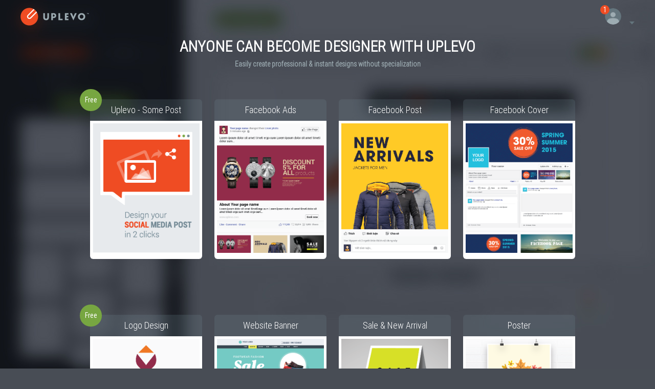

--- FILE ---
content_type: text/html; charset=utf-8
request_url: https://www.uplevo.com/get-started?utm_source=designbox&utm_medium=post_106
body_size: 5044
content:
<!DOCTYPE html>
<html><head>
<meta http-equiv="Content-Type" content="text/html; charset=UTF-8" />
<meta content="no-cache" http-equiv="Cache-Control" />
<meta name="viewport" content="width=device-width, initial-scale=1, maximum-scale=1, minimum-scale=1">
<meta name="MobileOptimized" content="320"/>
<meta http-equiv="expires" content="0" />
<link rel="canonical" href='https://www.uplevo.com/get-started' />

<meta property="fb:app_id" content="327896080737042" />
<meta content="article" property="og:type"  />
<meta property="og:url" content='https://www.uplevo.com/get-started' />
<meta property="og:site_name" content="Uplevo" />
<meta property="og:title" content='Uplevo - Online Design Platform' />
<meta property="og:description" content="Online design, online design platform a full branding kit for just 15 minutes, more than 1 million ideas" />
<meta property="og:image" content='https://www.uplevo.com/images/ver2.1/logo-share.png' />
<meta property="og:image:type" content="image/jpeg" />
<meta property="og:image:width" content="210" />
<meta property="og:image:height" content="210" />

<meta name="keywords" content="logo design, brand design, graphic design, online design, thiết kế logo, thiết kế banner, thiết kế thương hiệu, logo maker, logo creator, logo generator" />
<meta name="description" content="Online design, online design platform a full branding kit for just 15 minutes, more than 1 million ideas" />
<meta name="google-site-verification" content="20IElA_Ed9_0weAv0kh8_8kn1KXJElS5aKwrQuEYJeA" />
<meta name="p:domain_verify" content="8f22625437599085e7b8c321aa71452b"/>

<title>Uplevo - Online Design Platform</title>
<base href="https://www.uplevo.com/" />
<link href="images/style.css?ver=1.0.3.3" rel="stylesheet" type="text/css" />
<link href="images/ver2.1/style.css?ver=1.0.3.3" rel="stylesheet" type="text/css" />
<link href="images/getstarted.css?ver=1.0.3.3" rel="Stylesheet" type="text/css" />
<script type="text/javascript" src="js/jquery-2.1.1.min.js"></script>
<script>
  (function(i,s,o,g,r,a,m){i['GoogleAnalyticsObject']=r;i[r]=i[r]||function(){
  (i[r].q=i[r].q||[]).push(arguments)},i[r].l=1*new Date();a=s.createElement(o),
  m=s.getElementsByTagName(o)[0];a.async=1;a.src=g;m.parentNode.insertBefore(a,m)
  })(window,document,'script','//www.google-analytics.com/analytics.js','ga');
  ga('create', 'UA-55843103-1', 'auto');
  ga('send', 'pageview');
</script>
<script type="text/javascript">
(function (d, w, c) {
    (w[c] = w[c] || []).push(function() {
        try {
            w.yaCounter32604760 = new Ya.Metrika({id:32604760,
                    webvisor:true,
                    clickmap:true,
                    trackLinks:true,
                    accurateTrackBounce:true});
        } catch(e) { }
    });

    var n = d.getElementsByTagName("script")[0],
        s = d.createElement("script"),
        f = function () { n.parentNode.insertBefore(s, n); };
    s.type = "text/javascript";
    s.async = true;
    s.src = (d.location.protocol == "https:" ? "https:" : "http:") + "//mc.yandex.ru/metrika/watch.js";
    if (w.opera == "[object Opera]") {
        d.addEventListener("DOMContentLoaded", f, false);
    } else { f(); }
})(document, window, "yandex_metrika_callbacks");
</script>
<!-- Google Tag Manager -->
<script>(function(w,d,s,l,i){w[l]=w[l]||[];w[l].push({'gtm.start':
new Date().getTime(),event:'gtm.js'});var f=d.getElementsByTagName(s)[0],
j=d.createElement(s),dl=l!='dataLayer'?'&l='+l:'';j.async=true;j.src=
'https://www.googletagmanager.com/gtm.js?id='+i+dl;f.parentNode.insertBefore(j,f);
})(window,document,'script','dataLayer','GTM-MBZK2WB');</script>
<!-- End Google Tag Manager -->





<script>
  !function(f,b,e,v,n,t,s)
  {if(f.fbq)return;n=f.fbq=function(){n.callMethod?
  n.callMethod.apply(n,arguments):n.queue.push(arguments)};
  if(!f._fbq)f._fbq=n;n.push=n;n.loaded=!0;n.version='2.0';
  n.queue=[];t=b.createElement(e);t.async=!0;
  t.src=v;s=b.getElementsByTagName(e)[0];
  s.parentNode.insertBefore(t,s)}(window, document,'script',
  'https://connect.facebook.net/en_US/fbevents.js');
 // fbq('init', '1781412855288262');
 // fbq('track', 'PageView');
</script>
<noscript><img height="1" width="1" style="display:none"
  src="https://www.facebook.com/tr?id=1781412855288262&ev=PageView&noscript=1"
/></noscript>

<script>
    function getParameterByNameOutside(name, url) {
        if (!url) url = window.location.href;
        name = name.replace(/[\[\]]/g, '\\$&');
        var regex = new RegExp('[?&]' + name + '(=([^&#]*)|&|#|$)'),
            results = regex.exec(url);
        if (!results) return null;
        if (!results[2]) return '';
        return decodeURIComponent(results[2].replace(/\+/g, ' '));
    }
    var flagOutside = getParameterByNameOutside('uplevo');
    if (flagOutside === 'welcome') {
        console.log('welcome to uplevo');
 //       fbq('track', 'CompleteRegistration');
    }
</script>

<script src="https://load.sumome.com/" data-sumo-site-id="6a22d3cff8c57d16dfd825818340387923154ec9f522804caa428b9d77ccdbc4" async="async"></script>
<script type="text/javascript">
!function(){var analytics=window.analytics=window.analytics||[];if(!analytics.initialize)if(analytics.invoked)window.console&&console.error&&console.error("Segment snippet included twice.");else{analytics.invoked=!0;analytics.methods=["trackSubmit","trackClick","trackLink","trackForm","pageview","identify","reset","group","track","ready","alias","page","once","off","on"];analytics.factory=function(t){return function(){var e=Array.prototype.slice.call(arguments);e.unshift(t);analytics.push(e);return analytics}};for(var t=0;t<analytics.methods.length;t++){var e=analytics.methods[t];analytics[e]=analytics.factory(e)}analytics.load=function(t){var e=document.createElement("script");e.type="text/javascript";e.async=!0;e.src=("https:"===document.location.protocol?"https://":"http://")+"cdn.segment.com/analytics.js/v1/"+t+"/analytics.min.js";var n=document.getElementsByTagName("script")[0];n.parentNode.insertBefore(e,n)};analytics.SNIPPET_VERSION="3.1.0";
	analytics.load("kqqwIDryPwnXHNXQgJhBE5oIH3PbVLhb");
	analytics.track('[GS]Page GetStarted', { 'Title' : document.title});
	$(document).ready(function(){
		var linksPortal = $('.listportal a');
		analytics.trackLink( linksPortal, "[GS]Button Choose Portal", function(el){
			return {"Path Portal": el.pathname, "Name Portal":  el.innerText};
		});
	});
	
}}();
</script>

<!-- facebook messenger -->
<script>
		
			 window.fbAsyncInit = function() {
				FB.init({
				  appId: "305080143305784",
				  xfbml: true,
				  version: "v2.6"
				});
		
			 };	
		
			 (function(d, s, id){
				 var js, fjs = d.getElementsByTagName(s)[0];
				 if (d.getElementById(id)) { return; }
				 js = d.createElement(s); js.id = id;
				 js.src = "https://connect.facebook.net/vi_VN/sdk.js";
				 fjs.parentNode.insertBefore(js, fjs);
			 }(document, 'script', 'facebook-jssdk'));
		
		  </script>
<!-- end facebook messenger -->

<script type="text/javascript">
/* <![CDATA[ */
var google_conversion_id = 942113035;
var google_custom_params = window.google_tag_params;
var google_remarketing_only = true;
/* ]]> */
</script>
<script type="text/javascript" src="https://www.googleadservices.com/pagead/conversion.js">
</script>
<noscript>
<div style="display:inline;">
<img height="1" width="1" style="border-style:none;" alt="" src="https://googleads.g.doubleclick.net/pagead/viewthroughconversion/942113035/?guid=ON&amp;script=0"/>
</div>
</noscript>

</head>
<body class="getstart">
<div class="head">
	<a class="logo" href="https://www.uplevo.com/"><img src="https://www.uplevo.com/images/ver2.1/logo.png" alt="" /></a>
	<div class="user">
		<div class="user-click">
			<div class="user-avatar">
				<img src="https://www.uplevo.com/images/ver2.1/user.png" alt="" />
				<div class="user-alert">1</div>
			</div>
		</div>
		<div class="user-menu  user-menu-login">
			<div class="user-menubg"></div>
			<ul class="usermenu-list">				<!-- <li><a href="https://www.uplevo.com/message">Message</a></li> -->
								<li><a href="http://huongdantuthietke.uplevo.com/?utm_source=homepage&utm_medium=signup_button"></a></li>
				<li><a href="https://www.uplevo.com/login">Login</a></li>
							</ul>
		</div>
	</div>
</div>


<h1 id="sitetitle" class="site-title">Anyone can become designer with Uplevo</h1>
<h3 class="site-description">Easily create professional & instant designs without specialization</h3>

		<div class="fb-messengermessageus" 
			messenger_app_id="305080143305784" 
			page_id="1585723324982218"
			color="blue"
			size="xlarge"
			style="position: fixed;bottom: 4%;right: 2%;" >
		</div>    

<ul class="listportal" id="">
	
				<li>
				<a href="http://huongdantuthietke.uplevo.com/?utm_source=home_page&utm_medium=portal_button" target="_blank">
					 <span class="portal-title">
						 <span>Uplevo - Some Post</span>
						 <div class="notification-free">Free</div>
					 </span>
					 <span class="portal-image">
						 <img src="images/get-started/getstarted0.png" alt="Some Post"/>
					 </span>
				</a>
			  </li>
	 
	
	

	 		<li>
				<a href="http://huongdantuthietke.uplevo.com/?utm_source=home_page&utm_medium=portal_button" target="_blank">
					<span class="portal-title"><span>Facebook Ads</span></span>
					<span class="portal-image">
						<img src="images/get-started/getstarted1.png" alt="Facebook Ads" />
					</span>
				</a>
			</li>
	 
	
	
			<li>
				<a href="http://huongdantuthietke.uplevo.com/?utm_source=home_page&utm_medium=portal_button" target="_blank">
					<span class="portal-title"><span>Facebook Post</span></span>
					<span class="portal-image">
						<img src="images/get-started/getstarted2.png" alt="Facebook Post" />
					</span>
				</a>
			</li>
		
	
			<li>
				<a href="http://huongdantuthietke.uplevo.com/?utm_source=home_page&utm_medium=portal_button" target="_blank">
					<span class="portal-title"><span>Facebook Cover</span></span>
					<span class="portal-image">
						<img src="images/get-started/getstarted3.png" alt="Facebook Cover" />
					</span>
				</a>
			</li>
		
	
	<li class="listmore">
		<a href="" class="listmoreclk">
			<span class="portal-title"><span></span></span>
			<span class="portal-image"><span></span></span>
		</a>
	</li>
	
			<li class="listportalmore">
				<a href="http://huongdantuthietke.uplevo.com/?utm_source=home_page&utm_medium=portal_button" target="_blank">
					<span class="portal-title">
						<span>Logo Design</span>
						<div class="notification-free">Free</div>
					</span>
					<span class="portal-image">
						<img src="images/get-started/getstarted4.png" alt="Logo Design" />
					</span>
				</a>
			</li>
		
	
			<li class="listportalmore">
				<a href="http://huongdantuthietke.uplevo.com/?utm_source=home_page&utm_medium=portal_button" target="_blank">
					<span class="portal-title"><span>Website Banner</span></span>
					<span class="portal-image">
						<img src="images/get-started/getstarted5.png" alt="Website Banner" />
					</span>
				</a>
			</li>
		
	
			<li class="listportalmore">
				<a href="http://huongdantuthietke.uplevo.com/?utm_source=home_page&utm_medium=portal_button" target="_blank">
					<span class="portal-title"><span>Sale & New Arrival</span></span>
					<span class="portal-image">
						<img src="images/get-started/getstarted6.png" alt="Sale & New Arrival" />
					</span>
				</a>
			</li>
		
	
			<li class="listportalmore">
				<a href="http://huongdantuthietke.uplevo.com/?utm_source=home_page&utm_medium=portal_button" target="_blank">
					<span class="portal-title"><span>Poster</span></span>
					<span class="portal-image">
						<img src="images/get-started/getstarted7.png" alt="Poster" />
					</span>
				</a>
			</li>
		
			<li class="listportalmore">
				<a href="http://huongdantuthietke.uplevo.com/?utm_source=home_page&utm_medium=portal_button" target="_blank">
					<span class="portal-title"><span>Standee</span></span>
					<span class="portal-image">
						<img src="images/get-started/getstarted8.png" alt="Standee" />
					</span>
				</a>
			</li>
	
			<li class="listportalmore">
			<a href="http://huongdantuthietke.uplevo.com/?utm_source=home_page&utm_medium=portal_button" target="_blank">
				<span class="portal-title"><span>Banner</span></span>
				<span class="portal-image">
					<img src="images/get-started/getstarted9.png" alt="Banner" />
				</span>
			</a>
		</li>
		
			<li class="listportalmore">
				<a href="http://huongdantuthietke.uplevo.com/?utm_source=home_page&utm_medium=portal_button" target="_blank">
				<span class="portal-title"><span>Cover</span></span>
				<span class="portal-image">
					<img src="images/get-started/getstarted10.png" alt="Cover" />
				</span>
			</a>
		</li>
		
	
</ul>


<div class="footer clearfix">
	<div class="footer-right">
		<div class="social clearfix">
			<a href="https://www.linkedin.com/company/uplevo" class="linkedin" title="Linkedin"></a>
			<a href="https://www.twitter.com/uplevo" class="twitter" title="Twitter"></a>
			<a href="https://www.pinterest.com/uplevo/" class="pinterest" title="Pinterest"></a>
			<a href="https://www.facebook.com/upLevo" class="facebook" title="Facebook"></a>
			<a href="https://plus.google.com/+Uplevo" class="googleplus" title="Googleplus"></a>
		</div>
		<div class="footer-menu">
			<a href="https://www.uplevo.com/about">About Us</a><span>|</span>
			 <a href="https://www.uplevo.com/blog">Blog</a><span>|</span>
			<a href="https://www.uplevo.com/designbox">DesignBox</a><span>|</span>
			<!-- <a href="https://www.uplevo.com/pricing">Pricing</a> -->
			<a href="http://huongdantuthietke.uplevo.com/?utm_source=home_page&utm_medium=footer_pricing_button">Pricing</a>
		</div>
	</div>
	
	<div class="footer-left">
			<div class="copyright">© upLevo.com 2017. All rights reserved.</div>
	</div>
	
</div>

<script type="text/javascript" src="https://www.uplevo.com/js/ver2.1/goal.js?ver=1.0.3.3"></script>
<a href="https://www.dmca.com/Protection/Status.aspx?ID=e6c7616a-1115-4eb9-ad9d-5a981893f519" title="DMCA.com Protection Status" class="dmca-badge"> <img src="https://images.dmca.com/Badges/dmca-badge-w150-5x1-06.png?ID=e6c7616a-1115-4eb9-ad9d-5a981893f519" alt="DMCA.com Protection Status"></a> <script src="https://images.dmca.com/Badges/DMCABadgeHelper.min.js"> </script>


<script type="text/javascript">
var sitetitle =document.getElementById('sitetitle');
var sitetitle_arr = ['Anyone can become designer with Uplevo','Anyone can become designer with Uplevo'];

</script>
<script type="text/javascript" src="js/get-started.js"></script>
<a href="https://www.dmca.com/Protection/Status.aspx?ID=e6c7616a-1115-4eb9-ad9d-5a981893f519" title="DMCA.com Protection Status" class="dmca-badge"> <img src="https://images.dmca.com/Badges/dmca-badge-w150-5x1-06.png?ID=e6c7616a-1115-4eb9-ad9d-5a981893f519" alt="DMCA.com Protection Status"></a> <script src="https://images.dmca.com/Badges/DMCABadgeHelper.min.js"> </script>
</body>
</html>


--- FILE ---
content_type: text/css
request_url: https://www.uplevo.com/images/style.css?ver=1.0.3.3
body_size: 62434
content:
@import '//cdnjs.cloudflare.com/ajax/libs/font-awesome/4.1.0/css/font-awesome.min.css';
@import 'https://fonts.googleapis.com/css?family=Roboto';
@import url(https://fonts.googleapis.com/css?family=Roboto+Condensed:400,700);

body, html, div, blockquote, img, label, p, h1, h2, h3, h4, h5, h6, pre, ul, ol, li, dl, dt, dd, form, a, th { border:0 none;margin:0;outline:medium none;padding:0;}
ul, ol{list-style:none;}
input,select,textarea{outline:none;}

html{width:100%;height:100%;}
body{background:#484d55 url(bg5.jpg) no-repeat 0 0;font-family:Roboto Condensed,Sans-Serif;font-size:1em;margin:0;width:100%;min-height:685px;-webkit-touch-callout: none;-webkit-user-select: none;-khtml-user-select: none;-moz-user-select: none;-ms-user-select: none;user-select: none;}

a{text-decoration:none;}
a:hover{text-decoration:none;}
img{border:none;}.fl{float:left;display:inline;}.pos1{position:relative;}


.wrap1{width:994px;margin:0 auto;}
.head{height:104px;}
.contentwrap{position:absolute;top:0;left:0;bottom:0;width:100%;height:100%;}
.leftitem{width:340px;position:absolute;top:0;right:0;background:#efeeef;bottom:0;min-height:685px;}
.item1wrap{width:281px;margin:0 30px;padding-top:5px;position:relative;}
.in1{margin-top:9px;clear:both;height:21px;}
.in1 select,.in1 .itemresp{font-family:Roboto;width:279px;border:1px solid #5c6062;color:#5c6062;font-size:12px;border-radius:12px;height:19px;background:none;}
.in1 .itemresp{position:relative;}
.in1 .itemresp .itemresptxt{text-align:center;color:#fff;line-height:19px;text-transform:uppercase;}
.in1 .itemresp span{color:#5c6062;}
.insear{width:279px;height:19px;border:1px solid #5c6062;color:#5c6062;font-size:12px;border-radius:12px;text-indent:48px;padding:0;margin:0;}
.item1wrap  .in1 .selectBox-dropdown{background:#fff;}
.sear1btn{background:url(sear1.png) no-repeat;width:14px;height:14px;cursor:pointer;position:absolute;right:17px;top:3px;}
.itemrespi{width:11px;height:7px;background:url(i1.jpg) no-repeat;position:absolute;bottom:-6px;left:100px;}
.menuitem{position:relative;clear:both;height:43px;font-family:robotoslab;font-size:18px;}
.menuitem #chkideas, .menuitem #chkitems,.menuitem #upideas{font-size:18px;cursor:pointer;font-family:robotoslab;width:170px;display:block;height:36px;border-top:7px solid #343434;background:#343434;display:block;top:-1px;position:absolute;text-align:center;line-height:36px;color:#fff;-webkit-touch-callout: none;-webkit-user-select: none;-khtml-user-select: none;-moz-user-select: none;-ms-user-select: none;user-select: none;}
.menuitem #chkideas.chk1act, .menuitem #chkitems.chk1act,.menuitem #upideas.chk1act{border-color:#ef4c23;background:#efeeef;color:#4f5457;}
.menuitem span{display:inline-block;float:left;height:21px;background:#ef4c23;border-radius:12px;width:103px;}
.menuitem #chkitems{right:0;}
#chkitemscont{display:none;}
#upideascont{opacity:0;}
.menuitemhover{transition:all .3s;width:103px;height:21px;display:inline-block;position:absolute;top:-1px;left:-1px;}
.listitem2{padding-top:26px;clear:both;height:430px;margin-left:30px;width:300px;}
.listitem2 ul li{float:left;width:137px;margin-top:3px;margin-right:3px;display:inline;overflow:hidden;text-align:center;}
.listitem2 ul li:nth-child(2n){margin-right:0;}
.listitem2 ul li img{max-width:89px;}
.listitem2 ul li a{display:block;width:137px;height:137px;background:#f7f7f7;}
#chkideascontul,#chkitemscontul{width:281px;}
#chkitemscontul ul{width:89px;margin-left:7px;float:left;display:inline;}
#chkitemscontul ul li{width:89px;margin:0;border-radius:0;height:auto;float:none;display:block;margin-bottom:7px;}
#chkitemscontul ul:nth-child(3n+1){margin-left:0;}
#chkitemscontul ul li a{height:auto;width:89px;border-radius:0;background:none;}
#chkitemscontul ul li a img{margin:0;width:89px;}

#chkitemscontul .loadmore1{height:89px !important;clear:both;}
#chkitemscontul .loadmore0, .listitem2 .loadmore0{clear:both;height:60px;position:relative;margin-top:30px;width:281px;float:left;display:none;}
.listitem2 .loadmore1{clear:both;width:270px;margin-left:0;left:0;}

.listitem3{overflow:hidden;}
.listitem3 ul li{width:89px;display:block;overflow:hidden;text-align:center;float:none;}
.listitem3 ul li a{width:89px;background:none;height:auto;}
.listitem3 ul li a img{width:89px;}
.listitem3 .loadmore1,.loadmore1 {clear:both;}
.listitem3ul{width:89px;float:left;margin-left:7px;display:inline;}
.listitem3ul:first-child{margin-left:0;}

.brand #chkideascontul li{margin:0 0 7px 7px;border-radius:0;height:137px;position:relative;}
.brand #chkideascontul li:nth-child(2n+1){margin-left:0;}
.brand #chkideascontul li a img{width:91px;max-width:91px;max-height:auto;margin:23px;}



.loading1{clear:both;margin-top:32px;text-align:center;}
.leftr1{right:-10px;height:27px;width:10px;position:absolute;top:294px;background:url(left1.png) no-repeat;z-index:69000;transition:all .2s;}
.uplevodoc{position:absolute;top:0;right:0px;bottom:0;left:0;margin-right: 340px;}
.logohead{height:80px;overflow:hidden;}
.uplevocont{width:100%;height:100%;}
.logo1{padding:18px 0 0 39px;}
.userlog{position:absolute;top:11px;right:100px;font-size:11px;color:#666;font-family:Roboto;height:19px;}
.userlog a img{margin-left:30px;}
.userlog a{padding-left:29px;padding-right:17px;color:#fff;display:block;padding-top:4px;background:url(arrow1a.png) no-repeat right 9px;font-size:12px;font-family:Roboto;}
.userlog ul{display:none;position:absolute;top:29px;left:-12px;width:150px;background:#fff;border-radius:4px;padding:8px 0 10px;z-index:298000;border:1px solid #ccc;}
.userlog ul span.i{background:url(subacc.png) no-repeat;top:-7px;left:57px;width:14px;height:7px;position:absolute; }
.userlog ul li a{color:#666;display:block;padding:5px 8px;width:auto;background:none;text-align:center;}
.userlog ul li{}
.userlog ul li a:hover{color:#ef4b22;}
.userlog ul li a.logout{height:18px;width:72px;border:1px solid #ccc;border-radius:15px;margin:5px auto 0;padding:0;}
.rightup{position:absolute;right:10px;width:240px;top:98px;}
.rightup .viewport{height:500px;}
.rightup .lprevline{height:500px;width:10px;right:-10px;position:absolute;top:0;}
.application1{border:1px solid #ccc;color:#5c6062;font-size:14px;font-family:Roboto;text-transform:uppercase;text-align:center;border-radius:12px;}
.application1:hover{background:#fff;border:1px solid #77a641;cursor:default;}
.lprev{padding-top:15px;clear:both;padding-bottom:50px;}
.lprev2{margin-top:2px;height:248px;overflow:hidden;position:relative;width:248px;}
.pname2{padding-top:64px;}
.pname2 input{transition:all .3s;}
.pname2 input:last-child{margin-right:0;}
.pname2 input:focus,.pname2 input.brandnamehighlight{background:none;border:none;}
.pname2 input.brandname{text-align:center;text-transform:none;border:none;background:none;width:478px;font-family:robotoslab;color:#383e48;font-size:40px;border-bottom:2px solid #f1f2f2;padding-bottom:3px;border-radius:none;}
.pname2 input.slogan{text-align:center;text-transform:none;border:none;background:none;width:478px;color:#8e9797;font-size:14px;padding-top:12px;}
.pagedesign{width:668px;height:389px;border:1px solid #ccc;border-radius:8px;top:134px;left:40px;position:absolute;background:#fff;}
.pagedesigncont{width:638px;margin:14px;height:345px;border:1px dashed #f3ccde;}
.grid1{background:url(grid.png);}
.designdone{position:absolute;top:534px;left:39px;width:668px;min-height:20px;/*z-index:99000;*/}
.designdonea{width:81px;height:24px;text-align:center;line-height:24px;background:#a2aaae;display:block;border-radius:15px;font-size:12px;font-family:Roboto;color:#fff;text-transform:uppercase;position:absolute;}
.designdone .designdonea:first-child{left:305px;}
.designdone #donepage{left:369px;}
.designdonea:hover{background:#77a641;}
.doadd{position:absolute;right:0;top:9px;height:13px;width:13px;background:url(doadd.png) no-repeat;overflow:hidden;}
.undobtn{cursor:pointer;width:17px;height:17px;background:url(undo.png) no-repeat;overflow:hidden;float:left;float:right;}
.redobtn{cursor:pointer;width:17px;height:17px;background:url(redo.png) no-repeat;overflow:hidden;float:left;margin-left:3px;display:inline;float:right;margin-left:5px;}
.uphistory{min-height:20px;top:578px;position:absolute;border:1px solid #ccc;border-radius:12px;left:40px;width:667px;background:#fff;}
.uphistoryt{font-family:Roboto;height:18px;width:163px;border:1px solid #ccc;background:#fff url(arrow2.png) no-repeat 142px 8px;position:absolute;top:-9px;left:46px;border-radius:12px;color:#5c6062;font-size:12px;text-align:center;text-transform:uppercase;line-height:18px;cursor:pointer;}
.uphistorydesc{padding:9px 12px;transition:all .2s;}
.uphistoryde{min-height:40px;font-family:Myriad Pro;font-size:12px;color:#999;padding-right:16px;border-right:1px dotted #999;width:570px;float:left;text-align:justify;padding-top:8px;}
.uphistoryrig{float:left;width:40px;margin-left:11px;display:inline;font-family:Myriad Pro;font-size:12px;}
.uphistoryrig:focus{color:#333;}
.uphistoryrig a{height:18px;border:1px solid #ef4b22;border-radius:12px;text-align:center;line-height:18px;color:#ef4b22;display:block;}
.uphistoryrig a:hover,.uphistoryrig a.editact{background:#ef4b22;color:#fff;}
.uphistoryrig a:last-child{margin-top:8px;border-color:#76a441;color:#76a441;}
.uphistoryrig a:last-child:hover,.uphistoryrig a.saveact{background:#76a441;color:#fff;}
#uphistorydetextarea{display:none;width:4px;height:4px;}
#btnback, #undobtn{width:63px;height:17px;position:absolute;top:87px;left:40px;border:2px solid #ccc;border-radius:12px;background:url(back.png) no-repeat 7px 4px;text-indent:29px;line-height:17px;color:#fff;font-family:Roboto;font-size:12px;opacity:.2;filter:alpha(opacity=20);cursor:pointer;transition:opacity .3s;}
#btnback:hover, #undobtn:hover{opacity:1;filter:alpha(opacity=100);}
#undobtn{display:none;}
.controllefttab{width:60px;position:absolute;left:-60px;top:134px;border-radius:6px 0 0 6px;overflow:hidden;}
.controllefttab a{background:#586267;display:block;color:#fff;font-size:12px;font-family:Roboto;text-align:center;padding:10px 0;}
.controllefttab a.ltabact{background:#64757d;}
.controllefttab a.ltaborder{background:#77a641;}
.controllefttab a img{display:block;margin:0 auto;margin-bottom:5px;}
.stepbox{position:absolute;left:0;top:0;width:100%;height:100%;border-radius:6px;background:#fff;}
#brandstep1{z-index:10010;text-align:center;}
.stepboxcont{width:478px;margin:0 auto;position: relative;}
.brandstep1t1{padding-top:35px;font-size:14px;color:#383e48;font-family:Roboto;}
.brandstep1btn{position:absolute;top:330px;left:50%;margin-left:-40px;width:81px;height:24px;border-radius:12px;background:#ef4c23;font-family:Roboto Bold;text-align:center;line-height:24px;color:#fff;font-size:12px;cursor:default;}
.brandstep1mess1{position:absolute;top:240px;left:-44px;width:478px;font-size:14px;color:#383e48;font-family:Roboto;text-align:center;padding-left:44px;background:url(brandstep1mess1.png) no-repeat;}
.brandstep1mess2{position:absolute;top:412px;left:50%;margin-left:-250px;width:500px;text-align:center;color:#fff;font-size:14px;font-family:Roboto;}
.brandstep1mess2 a{color:#fff;}
#brandstep2{z-index:10020;text-align:center;}
.brandselectcate{font-family:robotoslab;font-size:40px;padding-bottom:3px;border:none;border-bottom:2px solid #f1f2f2;width:478px;text-align:center;}
.brandstep2l2{color:#8e9797;font-size:14px;padding-top:12px;font-size:14px;}
.brandstep2more{width:100%;font-size:20px;color:#383e48;font-family:robotoslab;text-align:center;border:none;border-bottom:2px solid #f1f2f2;clear:both;margin-top:26px;}
#brandstep2 a.selectBox-dropdown{font-family:robotoslab;font-size:40px;color:#000;border:none;line-height:40px;height:54px;border-bottom:2px solid #f1f2f2;border-radius:0;}
#brandstep2 a.selectBox-dropdown span{color:#000;padding:0;border:none;line-height:40px;text-align:center;}
#brandstep2 .selectBox-options li a{font-size:18px;}
#brandstep3{z-index:10030;text-align:center;}
.brandstep3t2{padding-top:20px;}
.brandstep3box{width:189px;height:148px;border-radius:8px;box-shadow:0 0 5px #bbb;margin-left:31px;display:inline;float:left;}
.brandstep3boxi1{padding-top:25px;}
.brandstep3boxi2{color:#383e48;font-family:Roboto;margin-top:20px;clear:both;font-size:12px;cursor:default;}
.brandstep3box:first-child{margin-left:33px;}
.brandstep3t3{color:#8e9797;font-size:14px;padding-top:20px;font-family:Roboto;}
#brandstep4{z-index:10040;text-align:center;}
.step4boxcont{width:797px;}
.brandstep4t2{}
.brandstep4t2 li{height:115px;float:left;margin:15px 0 0 23px;display:inline;width:129px;}
.brandstep4img{width:129px;height:88px;box-shadow:0 0 5px #bbb;border-radius:6px;}
.brandstep4img img{width:129px;height:88px;border-radius:6px;}
.brandstep4t2{font-size:14px;color:#383e48;font-family:Roboto;padding-top:7px;}
.brandstep4t3{padding-top:43px;}
#brandstep5{z-index:10050;text-align:center;}
#brandstep5 .stepboxcont{width:698px;}
.brandstep5t2{padding-top:20px;width:698px;}
.brandstep5t2 .brandstep3boxi1{padding-top:13px;}
.brandstep5t2 .brandstep3boxi2{margin-top:10px;font-size:14px;color:#383e48;}
#brandstep6{z-index:10060;text-align:center;}
#brandstep6 .stepboxcont{width:740px;}
.brandstep6t1{color:#76a441;font-size:16px;font-family:robotoslab;padding-top:20px;}
.brandstep6t2{font-family:robotoslab;margin-top:24px;}
.brandstep6t2 a{width:189px;height:31px;line-height:31px;border-radius:8px;font-size:18px;color:#fff;background:#76a441;display:inline-block;margin-left:28px;}
.brandstep6t2 a:first-child{box-shadow:0 0 5px #bbb;background:#383e48;margin-left:0;}
.brandstep6t3{padding-top:30px;clear:both;color:#383e48;font-family:Roboto Bold;text-align:left;}
.brandstep6t3c1{width:206px;float:left;font-size:14px;text-transform:uppercase;}
.brandstep6t3c2{width:172px;float:left;margin-left:10px;display:inline;font-size:14px;font-family:Roboto;}
.brandstep6t3c3{width:338px;float:left;margin-left:10px;display:inline;font-family:Roboto;font-size:14px;}
.brandstep6t3c3 img{margin-right:10px;float:left;margin-top:2px;}
.brandstep6t3 li{border-bottom:1px solid #f1f2f2;padding:5px 0;}
.brandstepnotv{color:#ef5705;}
#brandstep7{z-index:10070;text-align:center;}
#brandstep7 .stepboxcont{width:737px;}
.brandstep7t1{color:#76a441;font-family:robotoslab;font-size:18px;padding-top:32px;}
.brandstep7t3 .brandstep6t3c3{width:221px;margin-left:0;padding:5px 0;}
.brandstep7d2{float:left;width:170px;background:#dce0d8;height:29px;font-size:20px;color:#383e48;font-family:Roboto Bold;text-align:center;line-height:29px;}
.brandstep7d3{float:left;width:176px;height:29px;font-size:20px;color:#508018;font-family:Roboto Bold;text-align:center;line-height:29px;}
.brandstep7d4{float:left;width:170px;background:#dce0d8;height:29px;font-size:20px;color:#383e48;font-family:Roboto Bold;text-align:center;line-height:29px;}
.brandstep7t3 li{padding:0;}
.brandstep7sel a{background:#383e48;width:87px;height:24px;display:block;border-radius:15px;text-align:center;line-height:24px;font-size:12px;color:#fff;font-family:Roboto Bold;}
.brandstep7sel{text-align:center;padding-top:14px;width:81px;margin:0 auto;}
.brandstep7d3 .brandstep7sel a{background:#508018;}
.brandstep7d4 .brandstep7sel a{background:#c49f08;}
.brandh76{height:76px;}
.brandstep7u1{position:absolute;top:33px;background:#dce0d8;width:170px;left:221px;height:54px;}
.brandstep7u1t{height:35px;background:#383e48;text-align:center;line-height:35px;font-size:20px;color:#fff;font-family:robotoslab;}
#brandstep7 .brandstep6t3 {padding-top:87px;}
#brandstep7 .brandstep6t3 li.brandstep7lilast{border:none;}
.brandstep7u2{position:absolute;top:24px;background:#fff;width:176px;left:391px;height:63px;}
.brandstep7u2t{height:54px;background:#508018;text-align:center;line-height:54px;font-size:20px;color:#fff;font-family:robotoslab;}
.brandstep7u3{position:absolute;top:33px;background:#dce0d8;width:170px;left:567px;height:54px;}
.brandstep7u3t{height:35px;background:#c49f08;text-align:center;line-height:35px;font-size:20px;color:#fff;font-family:robotoslab;}
.brandstep7note1{position:absolute;bottom:-50px;left:63px;color:#8e9797;font-size:12px;text-align:left;font-family:Roboto Bold;}
.brandstep7note1 a{color:#8e9797;}.brandstep7note1 a:hover,.brandstep7note2 a:hover{color:#eee;}
.brandstep7note2{font-family:Roboto Bold;color:#8e9797;font-size:12px;text-align:right;position:absolute;bottom:-51px;right:67px;width:170px;}
.brandstep7note2 a{color:#8e9797;display:inline-block;border-bottom:1px solid #8e9797;}

.endmess1{position:absolute;top:0;right:0;width:340px;min-height:685px;background:#efeeef;color:#383e48;text-align:center;font-size:14px;font-family:Roboto;}
.endmess1 p{margin-top:11px;}
.endmess1a{width:251px;margin:114px auto 0;}
.endmess2{margin-top:40px;}.endmess2 a{color:#383e48;}
.endmess2 a:hover,.brandstep1mess2 a:hover{color:#77a641;}

.upmess8{position:absolute;top:73px;left:50%;width:300px;margin-left:-150px;text-align:center;color:#ef4c23;font-size:13px;font-style:italic;display:none;}

.loginbg{width:100%;height:100%;position:fixed;top:0;left:0;z-index:288000;background:#000;opacity:.7;filter:alpha(opacity=70);}
.loginbox{top:50%;left:50%;width:860px;height:389px;background:#fff url(login1.png) no-repeat 0 58px;z-index:288060;position:fixed;margin:-194px 0 0 -430px;border-radius:8px;background-size:200px 249px;}
.loginboxb1{width:740px;margin:0 auto;}
.loginboxb1t1{color:#76a441;font-size:18px;font-family:robotoslab;text-align:center;clear:both;padding-top:34px;}
.loginform{padding:20px 0 0 197px;height:255px;border-bottom:1px solid #f1f2f2;}
.loginin{clear:both;margin-top:25px;}
.loginin1{color:#383e48;font-size:16px;font-family:Roboto;text-align:center;float:left;width:331px;height:24px;line-height:24px;border:1px solid #dbdbdb;border-radius:12px;box-shadow:0 0 4px #eee;}
.loginmess{margin-left:15px;margin-top:3px;width:193px;float:left;display:inline;color:#383e48;font-size:12px;font-family:Roboto;display:none;}
.loginmess img{margin-right:10px;vertical-align:middle;}
.loginmore1{color:#383e48;font-size:12px;font-family:Roboto;text-align:center;padding-top:14px;}
.loginmore1 a{color:#383e48;margin-left:88px;}
.loginmore1 a:first-chiild{margin-left:0;}
.loginmore1 a:hover{color:#76a441;}
.loginbtn2{color:#fff;font-size:12px;font-family:Roboto;text-align:center;position:absolute;top:274px;left:50%;margin-left:-40px;width:81px;height:24px;line-height:24px;background:#ef4c23;border-radius:15px;border:none;}
.youaccept{float:right;width:270px;text-align:right;}
.youaccept img{margin-right:23px;vertical-align:middle;}
.youaccept a{margin-left:0;}
.alc{text-align:center;}
.loginmore1 .gologinfor{margin-left:281px;}

.changetheme{position:absolute;top:628px;left:40px;width:30px;height:17px;border:2px solid #ccc;border-radius:8px;opacity:.2;filter:alpha(opacity=20);transition:opacity .3s;z-index:290123;}
.changethemechk{width:30px;height:17px;display:block;background:url(i2.png) no-repeat center center;}
.changetheme:hover{opacity:1;filter:alpha(opacity=100);}
.changetheme:hover .changethemeul{display:block;height:90px;top:-82px;}
.changethemeul{position:absolute;left:0;top:0;width:90px;transition:all .3s;height:0;overflow:hidden;}
.changethemeul li{height:21px;margin-bottom:5px;}
.changethemeul li a{color:#fff;font-size:12px;font-family:Roboto;line-height:21px;}
.changethemeul li a:hover{color:#77a641;} .changethemeul li a:hover span{border-color:#fff000;}
.changethemeul li span{display:block;width:19px;height:19px;float:left;margin-right:10px;border:1px solid #fff;border-radius:3px;}
.themebkgcolr1{background:#77a641;}
.themebkgcolr2{background:#535353;}
.themebkgcolr3{background:#d6d6d6;}





#di1{ width:400px;height:150px;border:1px solid #ddd;transform:translate3d(15px,15px,0px);cursor:move;outline:none;border:1px solid #fff;}
#di1 div#a1,#di1 div#a2,#di1 div#a3,#di1 div#a4,#di1 div#a5,#di1 div#a6,#di1 div#a7,#di1 div#a8{display:block;width:20px;height:19px;position:absolute;}
#a1{top:-10px;left:-10px;cursor:nw-resize;}
#a2{top:-10px;right:-10px;cursor:ne-resize;}
#a3{bottom:-10px;left:-10px;cursor:sw-resize;}
#a4{bottom:-10px;right:-10px;cursor:se-resize;background:url(resize.png) no-repeat !important;z-index:12050;}
#a5{top:-10px;left:50%;cursor:n-resize;}
#a6{top:50%;right:-10px;cursor:e-resize;background:url(resize.png) no-repeat -20px 0 !important;z-index:12000;margin-top:-10px;}
#a7{bottom:-10px;left:50%;cursor:n-resize;}
#a8{top:50%;left:-10px;cursor:e-resize;}
.ac12{ width:636px;height:343px;position:relative;}
#di1 div#demo{width:100%;margin-top:30px;}

#ua4{background:url("resize.png") no-repeat 0 0 !important;bottom:-10px;cursor:se-resize;display:block;height:19px;position:absolute;right:-10px;width:20px;z-index:12050;}

#itemclose{background:url(arrow7.png) no-repeat;position:absolute;bottom:-10px;left:-10px;width:20px;height:19px;cursor:default;}
#itemrotate{background:url(rotate.png) no-repeat;position:absolute;right:-10px;top:-10px;width:20px;height:19px;cursor:default;}

#img1{transform:translate3d(42px,140px,0px);width:120px;}
#pageedit{overflow:hidden;width:100%;height:100%;position:absolute;}
#pageedit .eles.image,#pageedit .eles, #pageedit .geles, #pageedit .gieles{cursor:move;position:absolute;top:0;left:0;-webkit-touch-callout: none;-webkit-user-select: none;-khtml-user-select: none;-moz-user-select: none;-ms-user-select: none;user-select: none;}
.image img{display:block;width:100%;height:100%;}
#text1{transform:translate3d(190px,150px,0px);color:#333;cursor:move;position:absolute;top:0;left:0;}
#text2{transform:translate3d(190px,220px,0px);color:#333;cursor:move;position:absolute;top:0;left:0;}
.element2{position:absolute;top:0;left:0;}
#canvas1{display:none;}
.indiv{width:100%;height:100%;position:absolute;top:-1px;left:-1px;border:1px dashed #555;}
#over1{ position:absolute;z-index:165000;}
#menu1{ width:402px;height:41px;background:#343434;border-radius:6px;border:1px solid #9ea6aa;-webkit-touch-callout: none;-webkit-user-select: none;-khtml-user-select: none;-moz-user-select: none;-ms-user-select: none;user-select: none;}
#choosefont{ padding:0;float:left;display:inline;position:relative;}
#choosefont ul{z-index:3000;opacity:0.95;}
#chofontfamily3hov{height:249px;width:354px;margin:0;border-radius:12px;position:absolute;top:0;left:0;}
#chofontfamily3hov .overview{width:354px;}
#fontother li{height:30px;overflow:hidden;}
#fontother li .fontcustomize{height:30px;overflow:hidden;position:relative;padding-left:50px;position:relative;}
#fontother li .fontcustomize:hover{background:#f1f2f2;}
#fontother li img{height:30px;}
#fontother li a{display:block;}#fontother li .activef{background:#c7ccce;}
#color{display:inline;}
#color a{display:inline-block;width:17px;height:19px;background:#ef4c23;color:#fff;}
.scan1{position:absolute;top:0;left:0;}
#scanleft{width:1px;height:0; border-left:1px solid #fff;}#scanleft div{position:absolute;top:0;left:-1px;width:1px;height:100%;border-left:1px dashed #77a641;}
#scanright{width:1px;height:0; border-left:1px solid #fff;}#scanright div{position:absolute;top:0;left:-1px;width:1px;height:100%;border-left:1px dashed #77a641;}
#scantop{width:0;height:1px;border-top:1px solid #fff;}#scantop div{position:absolute;top:-1px;left:0;width:100%;height:1px;border-top:1px dashed #77a641;}
#scanbottom{width:0;height:1px; border-top:1px solid #fff;}#scanbottom div{position:absolute;top:-1px;left:0;width:100%;height:1px;border-top:1px dashed #77a641;}
#scanhalf{width:0;height:1px; border-top:1px solid #fff;}#scanhalf div{position:absolute;top:-1px;left:0;width:100%;height:1px;border-top:1px dashed #77a641;}
#scanhalfw{width:1px;height:0; border-left:1px solid #fff;}#scanhalfw div{position:absolute;top:0;left:-1px;width:1px;height:100%;border-left:1px dashed #77a641;}

#fontother{list-style:none;}
.txt{ -webkit-font-smoothing: antialiased; -moz-osx-font-smoothing: grayscale;word-wrap:break-word;}
.txt span{display:block;}
.txt.nowrap1{white-space:nowrap;}
#fontsize, #svgsize5dd, #imagesize5dd{float:left;width:24px;cursor:pointer;position:relative;}
#fontresize, #svgresize, #imageresize{position:absolute;top:9px;left:27px;height:3px;border-radius:8px;width:80px;background:#f1f2f2;border-radius:5px;}
#fontresizecontr, #svgresizecontr, #imageresizecontr{width:14px;height:14px;position:absolute;top:-6px;left:0;background:#a2aaae;border-radius:14px;}
#fontrespace,#fontrelineheight{position:absolute;top:11px;left:37px;height:3px;border-radius:8px;width:290px;background:#f1f2f2;border-radius:5px;}
#fontrespacecontr,#fontrelineheightcontr{width:14px;height:14px;position:absolute;top:-7px;left:0;background:#383e48;border-radius:14px;}

#fontrelineheight{top:14px;}

#chofontfamily3bg{height:249px;width:354px;background:#a2aaae;opacity:.95;filter:alpha(opacity=95);border-radius:8px;}
#chofontfamily3{height:249px;width:354px;border-radius:8px;position:absolute;top:-105px;left:32px;text-align:left;z-index:300;overflow:hidden;}

#chocolor3, .svgcolormoremenu{width:402px;height:129px;border-radius:8px;position:absolute;top:-143px;left:-85px;z-index:56000;}
#colorother .colorcustomize, .svgcolormoremenuother .colorcustomize{width:21px;height:21px;overflow:hidden;border-radius:3px;}
#colorother .colorcustomize:hover,#colorother .colorcustomize.coloract3, .svgcolormoremenuother .colorcustomize:hover{border:1px solid #fff;margin:-1px 0 0 -1px;}
#chocolor3bg, .svgcolormoremenubg{background:#383e48;opacity:.95;filter:alpha(opacity=95);width:404px;height:129px;border-radius:12px;}
#colorother li, .svgcolormoremenuother li{width:21px;height:21px;float:left;display:inline;margin-left:6px;margin-top:6px;}
#colorother .colorcustomize.colormore{background:url(arrow6.png) no-repeat center center;position:relative;}
#colorother .colorcustomize.colormore .colormoreinput, .svgcolormoremenuother .colorcustomize.colormore .colormoreinput{border:none;border-radius:3px;color:#222;height:21px;margin:0;outline:none;padding: 0 !important;text-indent:60px;width:21px;cursor:default;background-image:url(arrow6.png);background-repeat:no-repeat;background-position:center center;}

#chocolor3hov, .svgcolormoremenuhov{width:378px;height:110px;position:absolute;top:7px;left:11px;}
#chocolor3hov #colorother, .svgcolormoremenuother{width:378px;}
#chocolor3hov .viewport{width:378px;height:110px;}

#svgcolormoredetail1{left:-1px;top:-135px;display:none;}
#svgcolormoredetail1 #svgcolorpicker{left:248px !important;top:104px !important;}

#svgcolormoredetail2{left:-1px;top:-135px;display:none;}
#svgcolormoredetail2 #svgcolorpicker2{left:248px !important;top:104px !important;}

#svgcolormoredetail3{left:-1px;top:-135px;display:none;}
#svgcolormoredetail3 #svgcolorpicker3{left:248px !important;top:104px !important;}

.menufont1{float:left;display:inline;width:155px;border-right:1px solid #cdd2d5;height:49px;border-right:1px solid #9ea6aa;height:41px;}
.spacefont3{margin-left:16px;width:105px;float:left;display:inline;margin-top:9px;display:none;}
.fontsize3, .svgsize5, .imagesize5{margin-left:11px;display:inline;float:left;width:116px;padding-top:9px;border-right:1px solid #9ea6aa;height:32px;}
#choosefont{float:left;display:inline;margin-left:15px;background:#fff;height:21px;width:19px;font-family:Roboto;font-size:12px;color:#343434;text-align:center;line-height:21px;margin-top:10px;}
#fontselected{overflow:hidden;height:21px;width:19px;cursor:pointer;}
#color{height:19px;width:17px;float:left;border:1px solid #fff;font-family:Roboto Bold;font-size:12px;color:#fff;text-align:center;line-height:19px;margin-left:15px;display:inline;position:relative;background:#ef4c23;margin-top:10px;}
#color .acolor{display:block;overflow:hidden;height:19px;width:17px;}
#texttransform3{height:21px;width:19px;float:left;overflow:hidden;font-family:Roboto;font-size:12px;color:#343434;text-align:center;line-height:21px;margin-top:10px;cursor:default;background:#fff;margin-left:15px;display:inline;}
#layer3{height:41px;width:75px;float:left;position:relative;border-right:1px solid #9ea6aa;}
#layerother{display:none;position:absolute;top:30px;left:-24px;background:#f1f2f2;width:80px;height:35px;border:1px solid #9ea6aa;}
#layerother img{float:left;display:inline;margin:3px 0 0 4px;padding:4px;}
#layerother img:hover{background:#ccc;}
#layerotherUp,#layerotherDown{float:left;margin:7px 0 0 7px;display:inline;padding:3px;border-radius:3px;}
#layerotherUp:hover,#layerotherDown:hover{background:#444;}
#memumore{background:url(memumore.png) no-repeat center center;height:41px;width:41px;float:left;position:relative;}
#memumore2{background:url(memumore.png) no-repeat center center;height:41px;width:42px;float:left;position:relative;}
#morespacefont{position:absolute;top:45px;left:-361px;width:402px;height:129px;border-radius:8px;display:none;}
#morespacefontbg{width:402px;height:129px;background:#a2aaae;opacity:.95;filter:alpha(opacity=95);border-radius:8px;}
#fontspace{width:327px;cursor:pointer;position:absolute;top:23px;left:33px;}
#fontlineheight{width:327px;cursor:pointer;position:absolute;top:73px;left:33px;}

#malign{width:23px;height:18px;margin-top:11px;margin-left:15px;display:inline;float:left;position:relative;}
#maligndetail, #maligndetailimage{display:none;position:absolute;top:34px;left:-118px;width:120px;height:39px;width:404px;background:#a2aaae;opacity:.95;text-align:center;border-radius:8px;}
#maligndetail img, #maligndetailimage img{margin:0 0 0 20px;display:inline;padding:8px 6px;}
#maligndetail img:first-child, #maligndetailimage img:first-child{margin-left:0;}
#maligndetail img:hover, #maligndetail img.act128, #maligndetailimage img:hover{background:#8c979d;}
#maligndetailimage img{margin-left:40px;}

#opacityresize{cursor:pointer;left:33px;position:absolute;top:119px;width:327px;}
#opacityresizemama{background:#f1f2f2;border-radius:5px;height:3px;left:37px;position:absolute;top:11px;width:290px;}
#opacityresizecontr{background:#383e48;border-radius:14px;height:14px;left:0;position:absolute;top:-7px;width:14px;}

.fontsize3a{text-align:center;color:#2f3333;font-size:11px;font-family:Roboto;height:24px;width:23px;float:left;overflow:hidden;}
.fontsize3a span{font-size:14px;}

#colorpicker{position:absolute;top:108px;left:247px;width:163px;height:90px;z-index:225001;}


/*#scanleft,#scanright,#scantop,#scanbottom,#scanhalf{display:none;}*/
.abnt1{width:2px;background:#fff;height:100%;position:absolute;top:0;left:-10px;display:none;}
.abnt2{height:2px;position:absolute;left:0;top:-10px;background:#fff;display:none;}



/* ----------------------- */
.clearfix:after {visibility:hidden;display:block;font-size:0;content:" ";clear:both;height:0;}
* html .clearfix             { height: 1% } /* IE6 */
*:first-child+html .clearfix { height: 1% } /* IE7 */
/*-----------*/	



@font-face{font-family:Roboto Bold;src:url(../font1/Roboto-Bold.ttf);}
@font-face{font-family:Roboto Thin;src:url(../font1/Roboto-Thin.ttf);}
@font-face{font-family:Roboto;src:url(../font1/Roboto-Regular.ttf);}
@font-face{font-family:Myriad Pro;src:url(../font1/MYRIADPRO-REGULAR.OTF);}
@font-face{font-family:Roboto Medium;src:url(../font1/Roboto-Medium.ttf);}
@font-face{font-family:robotoslab;src:url(../font1/RobotoSlab-Regular.ttf);}


.scrollpage{height:100%;position:relative;}
.scroll-bar.vertical{display:none;}

.zoom1{color:#5c6062;font-family:Roboto;font-size:12px;position:absolute;top:0;left:0;width:240px;height:248px;z-index:13000;text-transform:uppercase;transition:all .6s;display:none;}
.zoom1 a{color:#5c6062;height:19px;width:57px;display:block;position:absolute;top:114px;left:61px;border:1px solid #fff;border-radius:15px;text-align:center;line-height:19px;background:#fff;}
.zoom1 a:last-child{left:124px;background:#ef4b22;color:#fff;}
.zoombg{position:absolute;top:0;left:0;width:240px;height:248px;background:#000;opacity:.3;filter:alpha(opacity=30);z-index:12000;transition:all .6s;display:none;}

.uploading1{z-index:249000;margin:0;position:fixed;top:0;left:0;width:100%;height:100%;display:none;}
.uploading1bg{background:#303541;opacity:.8;filter:alpha(opactiy=80);position:fixed;top:0;left:0;width:100%;height:100%;}
#upgetdemo6{background:none;opacity:1;filter:alpha(opactiy=100);}
#zoompopupbg,.popupbg{display:none;position:fixed;top:0;left:0;background-color:#000;opacity:.8;filter:alpha(opacity=70);z-index:262000;width:100%;height:100%;}
.zoompopup{display:none;width:670px;height:552px;top:50%;position:fixed;left:50%;z-index:269000;margin:-125px 0 0 -335px;}
.zoompopupnav1{height:39px;background:#669933;border-radius:12px 12px 0 0;position:relative;}
.zoompopupnav1 .application1{margin:10px 0 0 12px;display:inline;float:left;width:154px;border:1px solid #5c6062;}
.zoompopupnav1 .application1:hover{background:#555;color:#eee;}
.appliclose{background:url(arrow8.png) no-repeat 3px 3px;width:19px;height:19px;position:absolute;top:10px;right:12px;border-radius:5px;}
.appliclose:hover{background-color:#444;}
.zoompopupcont{height:494px;background:#fff;border-radius: 0 0 12px 12px;}
#zoompopupcontimg{width:640px;height:411px;overflow:hidden;}
.zoompopupcont3{padding:14px 0 0 15px;}
.zoomcont{margin:0 auto 0 -41px;height:24px;width:81px;background:#a2aaae;border-radius:12px;position:absolute;top:13px;left:50%;opacity:.2;filter:alpha(opacity=20);transition:opacity .3s;}
.zoomcont #zoomOut{width:15px;height:15px;background:url(zoom.png) no-repeat;float:left;display:inline;margin:6px 0 0 14px;}
.zoomcont #zoomInt{width:15px;height:15px;background:url(zoom.png) no-repeat -38px 0;float:left;display:inline;margin:6px 0 0 23px;}
.zoomcont:hover{opacity:1;filter:alpha(opacity=100);}
#zoompopupcontimg2{width:100%;height:100%;transform:translate3d(0px, 0px, 0px);cursor:move;}
.zoompopupnav1 .paymenttitle{color:#fff;width:100%;border:none;background:none;font-size:15px;font-family:Roboto;text-align:center;}
.zoompopupnav1 .paymenttitle:hover{background:none;}
.pt1c{color:#333;font-size:13px;font-family:Roboto;}
.cartprev{clear:both;margin-top:20px;background:#f1f2f2;padding:14px 12px;}
.price1{float:right;color:#333;font-weight:700;margin:9px 0 0 0;}
.cartprev img{height:30px;margin-right:12px;vertical-align:middle;}
.choosepay{margin-top:35px;clear:both;}
.choosepay img{vertical-align:middle;height:40px;margin-left:20px;}
.choosepay a{color:#333;margin-left:10px;}
.choosepay a:hover{color:#ff0000;}
.he234{height:234px;}
#paymentpopup{display:none;height:273px;}

.menuitembg2{clear:both;}
.menuitembg2 .menuitem{}
.menuitembg2 .menuitembga{display:block;width:26px;height:21px;text-align:center;position:absolute;right:5px;top:0;}
.menuitembg2 #chkideas{width:85px;}
.menuitembg2 #chkitems{width:85px;}
.menuitembg2 .menuitemhover{width:85px;}
.menuitembg2 .menuitembga.chk1act{}

#zoompopupcontimg2a0 .imgprev10{display:block;}
#zoompopupcontimg{background:url(loadimg2.gif) no-repeat center center;background-size: 60px 60px;}
#menuitembgacontul li a img{margin:0;max-height:89px;max-width:89px;height:89px;width:89px;}

.svgcolor{float:left;display:inline;margin:5px 0 0 20px;height:21px;overflow: hidden;width: 19px;background: url("arrow6.png") no-repeat center center;position:relative;}
.svgcolor .svgcolormoreinput1, .svgcolor .svgcolormoreinput2, .svgcolor .svgcolormoreinput3{ border:none;color:#222;cursor:default;height:19px;margin:0;outline:none;padding: 0 !important;text-indent: 60px;width: 17px;border:1px solid #fff;}
#menufont1 .svgcolor{float:left;display:inline;margin:10px 0 0 15px;}

#menuimage1, #menuimage2, #menuimage3{float:left;display:inline;margin:10px 0 0 16px;height:19px;overflow:hidden;width:17px;background: url(imaget2.png) no-repeat;border:1px solid #fff;}
#menuimage1{background-position:0 0;}
#menuimage2{background-position:-35px 0;}
#menuimage3{background-position:-69px 0;}

/*
#menufont1 #svgcolorpicker,#svgcolorpicker2,#svgcolorpicker3{position:absolute;top:27px;left:-418px;width:100px;z-index:253000;}
#svgcolorpicker3{left:102px;}*/

.pmpopcol1{float:left;width:292px;font-family:Roboto;padding-top:25px;margin-left:3px;display:inline;}
.pmpopcol1 .cartprev{margin-top:0;}
.color999 .price1{color:#999;font-weight:400;}
.pmpopcol1 .cartprev{margin-bottom:4px;padding:9px 12px;}
.popg1{border-left:1px solid #e3e3e3;position:absolute;top:17px;left:328px;height:211px;}
.banner #paymentpopup .h298{height:298px !important;}
.popshare1{font-size:12px;color:#999;font-family:Roboto;padding-top:20px;text-align:center;}
.popsharea{padding-top:13px;}
.popsharea a{display:inline-block;width:23px;height:23px;background:url(bg4.png) no-repeat;margin-right:4px;}
.popsharea a:nth-child(2n){background-position:-33px 0;}
.popsharea a:nth-child(3n){background-position:-66px 0;}
.popsharea a:nth-child(4n){background-position:-99px 0;}
.popsharea a:nth-child(5n){background-position:-132px 0;}
.pmpopcol2{float:left;display:inline;width:232px;margin-left:72px;color:#999;font-family:Roboto;}
.popemail2{margin-top:26px;border:1px solid #77a641;height:25px;border-radius:18px;}
.popemail2 input{border:none;background:none;padding:0;margin:0;outline:none;font-size:12px;color:#5c6062;font-family:Roboto;position:absolute;top:5px;left:25px;width:182px;}
.pmpopcol2 .choosepay{text-align:center;clear:both;margin-top:76px !important;}
.paypal{opacity:0.3;filter:alpha(opacity=30);background:url(pay.png) no-repeat;height:34px;border:none;width:107px;overflow:hidden;padding:0;margin:0;float:left;text-indent:150px;}
.onepay{opacity:0.3;filter:alpha(opacity=30);background:url(pay.png) no-repeat -136px 0;height:34px;border:none;width:75px;overflow:hidden;padding:0;margin:0;margin-left:29px;display:inline;float:left;text-indent:150px;}
.popform8{margin-top:8px;clear:both;}
.popsubmit{cursor:pointer;position:absolute;top:248px;width:113px;left:274px;height:26px;text-align:center;line-height:26px;color:#fff;font-family:Roboto Bold;background:#669933;border-radius:18px;font-size:12px;}

.updimension{position:absolute;top:87px;right:100px;width:117px;font-family:Roboto;height:21px;z-index:255600;}
.updimension:hover{opacity:1;}
.updimension .updimensionin, .updimensionunit{padding:0;margin:0;margin-left:5px;float:left;display:inline;width:37px;height:17px;border:none;background:none;text-align:center;color:#fff;font-size:12px;}
.updimension .updimensionin5 span{float:left;margin:0 0 0 5px;display:inline-block;color:#999;font-size:12px;}
#updimensiondone{cursor:default;background:#77a641;border-radius:15px;color:#fff;display:block;font-family:Roboto;font-size:12px;height:19px;line-height:19px;position:absolute;text-align:center;text-transform:uppercase;width:75px;left:23px;top:121px;display:none;transition:all .2s;z-index:281043;}
#updimensiondone:hover{background:#ef4c23;}
.updimensionlabel{color:#fff;display:block;font-size:12px;left:-27px;position:absolute;text-align:center;top:34px;transition:all 0.3s ease 0s;width:168px;z-index:280040;display:none;}
.updimension:hover #updimensiondone, .updimension:hover  .updimensionunit, .updimension:hover  .updimensionlabel{display:block;}
.updimensionunit{width:68px;display:none;transition:all .3s;height:28px;}
.updimension:hover{}
#updimension .updimensionbgh1{display:none;width:168px;height:143px;background:#383e48;opacity:.9;border:1px solid #9ea6aa;border-radius:12px;position:absolute;top:12px;left:-27px;z-index:280035;}
#updimension .updimensionin5{position:absolute;top:0;left:0;width:113px;font-family:Roboto;height:17px;opacity:.2;border:2px solid #ccc;border-radius:8px;z-index:281035;background:#484d55 url(arrow1.png) no-repeat 95px 7px;}

.popemailmess{position:absolute;top:33px;left:20px;color:#f3632e;font-size:12px;font-family:Roboto;width:190px;text-align:center;}
.poptime{position:absolute;top:56px;left:20px;color:#666;font-size:12px;font-family:Roboto;width:190px;text-align:center;}
.popterm{font-family:Tahoma;font-size:11px;color:#999;position:absolute;top:241px;left:5px;}
.popterm a{color:#999;}
.popterm a:hover{color:#ff0000;}
.termsofservice{color:#333;font-family:Roboto;font-size:13px;line-height:20px;}
.termsofservice p{margin-top:15px;}
.termsofservice .termst{font-size:18px;font-weight:700;clear:both;margin-top:25px;}
.termsofservice .termst:first-child{margin-top:0;}
.termsofservice  a{color:#333;}
.termsofservice a:hover{color:#ff0000;}
.termsofservice ul{padding-left:25px;}
.termsofservice  ul li{margin-top:15px;position:relative;padding-left:15px;}
.termsofservice  ul li:before{content:"-";position:absolute;top:0;left:0;}
.termscate{font-size:14px;font-family:Roboto;padding:25px 0 0 30px;}
.termscate ul{}
.termscate ul li{padding:8px 0;border-bottom:1px solid #ccc;}
.termscate ul li a{color:#444;}
.termscate ul li a.tact2{font-weight:700;}
.termscate ul li a:hover{font-weight:700;}
.changelang{float:right;margin-right:299px;display:inline;padding:4px 8px;background:#fff;border:1px solid #ccc;}
.getfreeby5{clear:both;margin-top:31px;}
.getfreeby5chk{transition:all .4s;background:#598527;border-radius:35px;color:#fff;cursor:default;display:block;font-family:Roboto;font-size:14px;height:40px;line-height:40px;width:219px;margin:0 auto;text-align:center;text-transform:uppercase;font-family:Roboto Medium;margin-left:87px;float:left;display:inline;}
.getfreeby5chk:hover{background:#4c7122;}
.getfreeby5sel{padding:8px 12px;background:#eee;clear:both;margin:20px 20px 0;display:none;}
.getfreeby5sel input{border:none;width:100%;background:none;outline:none;padding:0;margin:0;}
.getfreeby5mess{font-size:12px;color:#666;font-family:Roboto;margin-left:59px;float:left;width:135px;display:inline;line-height:18px;}
#menuitembgacontw .viewport{width:281px;height:200px;}
#menuitembgacont{}
#menuitembgacontw:hover .scroll-bar.vertical{display:block !important;}
.bkgpagesvg{position:absolute;top:0;left:0;}
#rebkgsvg{position:absolute;top:95px;left:546px;width:150px;height:3px;border:1px solid #a2aaae;border-radius:5px;z-index:150000;display:none;opacity:.2;transition:opacity .3s;}
#rebkgsvg:hover,#rebkgsvgcolor:hover,#rebkgsvgperm:hover{opacity:1;}
#rebkgsvgcont{position:absolute;top:0;left:0;top:-15px;left:0;width:30px;height:30px;border-radius:30px;}
#rebkgsvgcont div#rebkgsvgcontsc{position:absolute;top:7px;left:0px;width:15px;height:15px;border-radius:15px;background:#f1f2f2;border:1px solid #464a4a;}
#rebkgsvgperm{opacity:.2;transition:opacity .3s;position:absolute;top:87px;left:744px;background:#fff;width:21px;height:21px;border-radius:3px;z-index:50000;display:none;}
#rebkgsvgperm .rebkgsvgpermcolor{width:30px;height:30px;padding:0;margin:0;outline:none;border-radius:30px;overflow:hidden;border:none;cursor:default;opacity:0;filter:alpha(opacity=0);}
.idealoading{background:#15191f url(loading1.gif) no-repeat center center;position:absolute;top:160px;left:37px;width:215px;height:431px;background-size:396px;transition:all .3;display:none;}

#rebkgsvgcolor{opacity:.2;transition:opacity .3s;position:absolute;top:87px;left:716px;background:#fff;width:21px;height:21px;border-radius:3px;z-index:50000;display:none;}
#rebkgsvgcolor input.rebkgsvginputcolor{width:30px;height:30px;padding:0;margin:0;outline:none;border-radius:30px;overflow:hidden;border:none;cursor:default;opacity:0;filter:alpha(opacity=0);}

.loadingpage{position:fixed;top:0;left:0;width:100%;height:100%;background:#303541;z-index:300000;}
.loadingpage .loadingpagecont{width:90px;height:90px;position:absolute;top:50%;left:50%; margin:0 auto;margin:-25px 0 0 -25px;}
.loadingpage .circle { background-color: rgba(0,0,0,0);border:5px solid rgba(119,166,65,1);opacity:.9;border-right:5px solid rgba(0,0,0,0);border-left:5px solid rgba(0,0,0,0);border-radius:50px;box-shadow: 0 0 35px #77a641;width:50px;height:50px;margin:0 auto;-moz-animation:spinPulse 1s infinite ease-in-out;-webkit-animation:spinPulse 1s infinite linear;}
.loadingpage .circle1 { background-color: rgba(0,0,0,0);border:5px solid rgba(239, 76, 35, 1);opacity:.9;border-left:5px solid rgba(0,0,0,0);border-right:5px solid rgba(0,0,0,0);border-radius:50px;box-shadow: 0 0 15px #2187e7; width:30px;height:30px;margin:0 auto;position:relative;top:-50px;-moz-animation:spinoffPulse 1s infinite linear;-webkit-animation:spinoffPulse 1s infinite linear;}

@-moz-keyframes spinPulse {
0% { -moz-transform:rotate(160deg); opacity:0; box-shadow:0 0 1px #2187e7;}
50% { -moz-transform:rotate(145deg); opacity:1; }
100% { -moz-transform:rotate(-320deg); opacity:0; }
}
@-moz-keyframes spinoffPulse {
0% { -moz-transform:rotate(0deg); }
100% { -moz-transform:rotate(360deg);  }
}
@-webkit-keyframes spinPulse {
0% { -webkit-transform:rotate(160deg); opacity:0; box-shadow:0 0 1px #2187e7; }
50% { -webkit-transform:rotate(145deg); opacity:1;}
100% { -webkit-transform:rotate(-320deg); opacity:0; }
}
@-webkit-keyframes spinoffPulse {
0% { -webkit-transform:rotate(0deg); }
100% { -webkit-transform:rotate(360deg); }
}

.poppromotion{font-size:12px;}
.langi1{position:absolute;left:15px;top:7px;height:auto !important;}
.branddetail{line-height:18px;color:#333;font-size:13px;padding:15px 10px;}
.branddetail p{margin-top:10px;}
.branddetail ul{padding-left:20px;list-style:disc;}

.updimensionunit2{cursor:default;display:none;width:146px;height:19px;border-radius:12px;border:1px solid #a0a0a0;line-height:19px;color:#fff;font-size:12px;background:url(arrow1.png) no-repeat 123px 7px;text-align:center;position:absolute;top:56px;left:-16px;z-index:284015;}
.updimensionunit2d{position:absolute;top:-1px;left:-1px;width:148px;display:none;color:#fff;padding:0;background:#a7aeb2;opacity:.95;border-radius:8px;overflow:hidden;}
.updimensionunit2d div{padding:2px 4px;text-align:center;cursor:default;line-height:18px;}
.updimensionunit2d div:hover{background:#caced1;color:#fff;}
.updimensionunit2sp{display:block;height:19px;width:146px;}
.updimensionportal{cursor:default;display:none;width:146px;height:19px;border-radius:12px;border:1px solid #a0a0a0;line-height:19px;color:#fff;font-size:12px;background:url(arrow1.png) no-repeat 123px 7px;text-align:center;position:absolute;top:88px;left:-16px;z-index:281016;}
.updimensionportald{position:absolute;top:88px;left:-16px;display:none;width:148px;z-index:281500;background:#a7aeb2;color:#fff;font-size:12px;border-radius:8px;overflow:hidden;opacity:.95;}
.updimensionportald div{padding:3px 0;cursor:default;text-align:center;}
.updimensionportald div:hover{background:#caced1;}
.updimensionportalt{width:146px;height:19px;}

#menuitembgacontul li{width:89px;height:89px;}
#menuitembgacontul li:nth-child(3n){margin-right:0;}
#menuitembgacontul li:nth-child(2n){margin-right:3px;}


.loadmore1{position:absolute;height:1px;width:400px;left:50%;top:50%;margin:-15px 0 0 -200px;}
.loadmore1 div{margin-top:-3px;height:25px;width:25px;border-radius:25px;background-color:#ef4c23;opacity:0;position:absolute;left:-10%;

animation:loading 2s ease-in-out infinite normal;
-webkit-animation:loading 2s ease-in-out infinite normal;
}
/*.loadmore1.alternate div {animation-name:loading2;-webkit-animation-name:loading2;}*/

.loadmore1 div:nth-child(1) { animation-delay:250ms;-webkit-animation-delay:250ms;}
.loadmore1 div:nth-child(2) { animation-delay:500ms;-webkit-animation-delay:500ms;}
.loadmore1 div:nth-child(3) { animation-delay:750ms;-webkit-animation-delay:750ms;}
.loadmore1 div:nth-child(4) { animation-delay:1s;-webkit-animation-delay:1s;}
.loadmore1 div:nth-child(5) { animation-delay:1.25s;-webkit-animation-delay:1.25s;}

@keyframes loading {
	0% {left: 0%;opacity: 0;}
	20%, 60% {left: 50%;opacity: 1;}
	90% {left: 100%;opacity: 0;}
	100% {left: 100%;}
}

@keyframes loading2 {
	0% {left: 0%;opacity: 0;height: 1px;width: 1px;margin-top: -2px;}
	20%, 60% {left: 50%;opacity: 1;height: 25px;width: 25px;margin-top: -3px;}
	90% {left: 100%;opacity: 0;height: 1px;width: 1px;margin-top: 0px;}
	100% {left: 100%;}
}

@-moz-keyframes loading {
  0% { left: 0%;opacity: 0;}
  20%, 60% {left:50%;opacity:1;}
  90% { left:100%;opacity:0;}
  100% { left:100%;}
}
@-webkit-keyframes loading {
  0% { left: 0%;opacity: 0;}
  20%, 60% {left:50%;opacity:1;}
  90% { left:100%;opacity:0;}
  100% { left:100%;}
}

@-moz-keyframes loading2 {
  0% { left:0%;opacity:0;height:1px;width:1px;margin-top:-11px;}
  20%, 60% { left:50%;opacity:1;height:25px;width:25px;margin-top:-12px;}
  90% { left:100%;opacity:0;height:1px;width:1px;margin-top:0px; }
  100% { left:100%;}
}
@-moz-webkit loading2 {
  0% { left:0%;opacity:0;height:1px;width:1px;margin-top:-11px;}
  20%, 60% { left:50%;opacity:1;height:25px;width:25px;margin-top:-12px;}
  90% { left:100%;opacity:0;height:1px;width:1px;margin-top:0px; }
  100% { left:100%;}
}


.uporder{padding-top:50px;}
.uporder li{float:left;width:262px;display:inline;margin-left:30px;border-radius:6px;background:#fdfdfd;}
.uporder li:first-child{margin-left:0;}
.upordert1{height:115px;border-radius:6px 6px 0 0;background:#669933;text-align:center;color:#fff;font-family:Roboto;font-size:30px;line-height:130px;text-transform:uppercase;}
.uporderprice{width:75px;height:75px;position:absolute;top:-40px;left:92px;border-radius:80px;background:#595d5d;line-height:75px;text-align:center;font-size:30px;color:#fff;font-family:Roboto;}
.uporder li ul{}
.uporder li ul li{float:none;margin:0;height:50px;display:block;line-height:50px;color:#333;font-size:14px;font-family:Roboto;padding:0 14px 0 22px;border-radius:0;width:auto;background: url(l2.png) no-repeat 8px 21px;}
.uporder li ul li:nth-child(2n){background-color:#eee;}
.uporderanow{background:#595d5d;height:50px;display:block;color:#fff;font-size:18px;font-family:Roboto;text-align:center;text-transform:uppercase;line-height:50px;border-radius:0 0 6px 6px;}
.uporderanow:hover{background:#669933;}

.uporderpopupdi{width:876px;margin-left:-439px;}
.uporderpopupdi #zoompopupcontimg{width:auto;height:auto !important;}
.uporderpopupdi .he234{height:522px;}

.opa20{opacity:.2;filter:alpha(opacity=20);}

.uplevobgload{background-color:#000;display:none;height:100%;left:0;opacity:0.7;position:fixed;top:0;width:100%;z-index:262000;}
.uplevobgload .loadmore1{left:50%;margin:-75px 0 0 -75px;position:absolute;top:50%;}
.flippedhoz{transform:scale(-1, 1);-moz-transform:scale(-1, 1);-webkit-transform:scale(-1, 1);-o-transform:scale(-1, 1);-khtml-transform:scale(-1, 1);-ms-transform:scale(-1, 1);}
.flippedver{transform:scale(1, -1);-moz-transform:scale(1, -1);-webkit-transform:scale(1, -1);-o-transform:scale(1, -1);-khtml-transform:scale(1,-1);-ms-transform:scale(1, -1);}
#pageedit .eles.image img{transition:transform .3s;}
.copyitem{left:170px;position:absolute;top:98px;color:#fff;font-size:15px;font-family:Roboto;cursor:default;width:64px;}
.copyitem img.copyitemclk2{vertical-align:middle;}

#changeideapageedit{width:120px;position:absolute;top:87px;right:100px;}
#changeideapageedit span{width:21px;height:21px;border-radius:3px;margin-left:5px;float:right;display:inline-block;opacity:.2;transition:all .3s;}
#changeideapageedit span:hover{opacity:1;}
#changeeditgird{background:url(gird3.png) no-repeat #ddd;}
.shapehot1{clear:both;height:88px;border-bottom:1px solid #ddd;margin-bottom:19px;}
.shapehot1 .listitem3ul{width:100%;margin:0;}
.shapehot1 .listitem3ul li{width:89px;float:left;display:inline;margin:0 0 0 3px;}
.shapehot1 .listitem3ul li:first-child{margin-left:0;}
.shapehot0 .listitem3ul:nth-child(2){margin-left:0;}

#discovery{position:fixed;width:100%;height:0;z-index:286221;overflow:hidden;transition:height .5s;}
#discovery .discoverybg{background:#000;opacity:.8;filter:alpha(opacity=80);position:absolute;width:100%;height:100%;}
#discovery  .discoverycont{position:absolute;width:300px;height:150px;margin:-75px 0 0 -150px;left:50%;top:50%;color:#fff;font-size:20px;text-align:center;display:none;}
#discovery  .discoverycont p{line-height:40px;}
#discovery  .discoverycont .discoveryconta{padding-top:28px;}
#discovery  .discoverycont .discoveryconta a{background:#1abdf6;color:#fff;display:inline-block;width:120px;height:35px;line-height:35px;font-size:15px;transition:all .3s;margin-left:15px;}
#discovery  .discoverycont .discoveryconta a:first-child{margin-left:0;}
#discovery  .discoverycont .discoveryconta a:hover{background:#ef4c23;}

#bgkden{background-size:147px 36px !important;background-color:#303541 !important;}
.item1wraphi .item1wraphide{position:absolute;top:0;left:0;width:300px;height:72px;}
.item1wraphi .in1{opacity:.3;}

.line1{position:absolute;left:0;top:0;height:1px;width:100%;border-top:1px solid #586267;opacity:.5;}

.support1{width:141px;height:22px;position:fixed;bottom:0;left:0;border-radius:6px 6px 0 0;overflow:hidden;transition:all .3s;z-index:290666;}
.support1t{height:22px;border-radius:6px 6px 0 0;background:#77a641;text-align:center;line-height:22px;color:#fff;font-size:13px;font-family:Roboto;cursor:default;}
.support1c{text-align:center;color:#333;font-size:13px;font-family:Roboto;height:50px;line-height:50px;background:#fff;}
.support1c a{color:#333;}
.support1c a:hover{color:#ef4c23;}
.support1:hover{ /*height:70px;*/}
.support1bg{background:#303541;opacity:.98;position:fixed;bottom:0;left:0;width:0;height:0;z-index: 320000;transition:all .5s;}
.supportform{position:fixed;top:50%;left:20px;width:300px;margin:-120px 0 0 0;z-index:330000;display:none;}
.supportform input{margin-top:15px;width:282px;padding:6px 8px;border:none;background:#3e424f;border-radius:6px;height:20px;color:#eee;}
.supportform input:first-child{margin-top:0;}
.supportform textarea{width:282px;padding:12px 8px;border:none;background:#3e424f;border-radius:6px;margin-top:15px;height:60px;color:#eee;resize:none;}
.supportform input:focus, .supportform textarea:focus{background-color:#4a4e5c;}
.supportformsub{display: inline-block;background:#77a641;width:100px;height:30px;text-align:center;line-height:30px;color:#fff;font-size:14px;font-family:Roboto;border-radius:3px;cursor:default;transition:all .3s;text-transform: uppercase;}
.supportformsub:hover{background:#ef4c23;}
.supportformsubr{text-align:right;margin-top:15px;}
.supportformclose{background:url(arrow8.png) no-repeat center center;width:20px;height:19px;position:absolute;top:8px;right:10px;opacity:.5;transition:all .3s;display:none;border-radius:20px;border: 1px solid transparent;}
.supportformclose:hover{opacity:1;border-color:#fff;}
.supportformd5a {padding:20px 0;}
.supportformd{height:0;overflow:hidden;transition:all .4s;}
.supportformf2{display:none;color:#fff;text-align:center;font-size:25px;font-family:Roboto;padding: 0 84px;}
.supportformt{text-align:center;color:#fff;font-size:16px;height:38px;line-height:38px;text-transform:uppercase;}

#pageedit .eles.svg svg:nth-child(1) , #pageedit .gieles.svg svg:nth-child(1){position:absolute;overflow:hidden;}
.pageeditsvg#pageedit .eles.svg svg:nth-child(1) , .pageeditsvg#pageedit .gieles.svg svg:nth-child(1){position:absolute;}


input[type='range'] {-webkit-appearance:none;-moz-appearance:none;background-color:transparent;}
input[type='range']::-moz-range-track {background:transparent; border:0px;}
input[type='range']::-webkit-slider-thumb {-webkit-appearance:none !important;border-radius:15px;background-color:#fff;height:15px;width:15px;overflow:hidden;}
input[type='range']::-moz-range-thumb {-moz-appearance:none !important;border-radius:15px;background-color:#fff;height:15px;width:15px;overflow:hidden;}

input[type='range']:hover::-moz-range-thumb{background-color:#eee;box-shadow:0 0 1px #aaa;}
input[type='range']:hover::-webkit-slider-thumb{background-color:#eee;box-shadow:0 0 1px #aaa;}

.menuimageeffectsc .upinbg{left:118px;margin:0;position:absolute;top:7px;width:211px;background:#999;height:3px;display:block;}
.menuimageeffectsc #huebg.upinbg{background:url(hue_color_icon.png) no-repeat;background-size:220px 3px;}
.returning{transition: all 1s;opacity:0;-webkit-transform:scale(0.0) !important;-moz-transform: scale(0.0) !important;-ms-transform: scale(0.0) !important; -o-transform: scale(0.1) !important;transform: scale(0.0) !important;}
.cloneDragDrop{transition:opacity .2s, width .02s, height 0.3s;z-index:350000;position:absolute;pointer-events:none;}

#over2{z-index:264999; position: absolute;}

.returning{transition: all 1s;opacity:0;-webkit-transform:scale(0.0) !important;-moz-transform: scale(0.0) !important;-ms-transform: scale(0.0) !important; -o-transform: scale(0.1) !important;transform: scale(0.0) !important;}
.cloneDragDrop{opacity:1;transition:opacity .2s, width .02s, height 0.3s;z-index:350000;position:absolute;pointer-events:none;}

.cloneText{ -webkit-user-select:text;user-select:text;-moz-user-select:text;-ms-user-select:text;opacity:1;display:block;outline:none;transform-origin: left top 0px;cursor: auto; }
.cloneText span{outline:none;}

/*Modal */
.modal-content{
    background-color: #fff;
    position: absolute;
    width: 670px;
    height: 487px;
    top: 50%;
    left: 50%;
    margin-top: -280px;
    margin-left: -335px;
    border-radius: 6px;
}
.modal-content .area-head{
    background-color: #77a641;
    text-align: center;
    border-top-left-radius: 5px;
    border-top-right-radius: 5px;
    height: 35px;
    color: #fff
}
.modal-content .area-head h5{
    line-height: 37px;
}
.dialog{
    width: 640px;
    height: 360px;
    position: absolute;
    left: 50%;
    margin-left: -320px;
    margin-top: 20px;
}

/* Interface */

ul.tabs{
    margin: 0px;
    padding: 0px;
    list-style: none;
}
ul.tabs li{
    background: none;
    color: #222;
    display: inline-block;
    padding: 10px 0px;
    cursor: pointer;
    font-weight: 700;
    text-align: center;
    width: 33.33%;
    margin-right: -4px;
    border-top-left-radius: 3px;
    border-top-right-radius: 3px;
    font-size: 15px;
}
.inputNumber input, #groupInputs input, .label-type-payment, #area-detail-payment, .tab-content.current, ul.tabs li.current{
    border: 1px solid #ccc;
}
ul.tabs li.current{

    color: #222;
    font-size: 16px;
    border-bottom: 1px solid #fff;
}

.tab-content{
    display: none;
    padding: 20px;
}

.tab-content.current{
    display: inherit;
    margin-top: -1px;
    margin-right: -2px;

}
#area-detail-payment{
    padding-bottom: 15px;
    width: 640px;
    border-top: 1px solid #fff;
    border-bottom-left-radius: 3px;
    border-bottom-right-radius: 3px;
    margin-top: -1px;
}
.area-detail-payment{
    width: 600px;
    margin: 0 auto;
    display: none;
}
.area-type-payment{
    height: 43px;
    text-align: center;
}
.detail-package{
    padding-top: 15px;
    border-top: 1px solid #ccc;
    margin-top:20px;
    font-size: 13px;
}
a, a:visited {
    text-decoration: none;
    color: #999999;
}

.ratio-type-payment {
    visibility: hidden;
    width: 0;
    margin: 0;
    padding: 0;

}
.ratio-type-payment:checked + .label-type-payment {
    background: rgba(255, 255, 255, 1);
    color: rgba(77, 77, 77, 1);

}
.ratio-type-payment:checked + .label-type-paymentl [class^="fa"] {
    opacity: 1;
}
.area-ratio{
    display: inline-block;
    margin: 0;
}
.label-type-payment {
    border-radius: 3px;
    display: inline-block;
    margin: 0;
    -webkit-transition: all, 250ms;
    transition: all, 250ms;
    cursor: pointer;

    -webkit-user-select: none;
    -moz-user-select: none;
    -ms-user-select: none;
    user-select: none;

    padding: 10px 20px;
    text-align: center;
    color: black;
}
.label-type-payment:hover {
    background: rgba(0, 0, 0, 0.2);
}
.label-type-payment .fa-check-circle {
    color: #FF851B;
}
.label-type-payment [class^="fa"] {
    top: 4px;
    position: relative;
    float: left;
    margin-right: .5em;
    vertical-align: bottom;
    -webkit-font-smoothing: antialiased;
}
.payment-form-card{
    text-align: center;
}
ul{
    list-style: none;
}
#areaChonseCard{
    width: 100%;
    height: 51px;
    text-align: center;
}
#areaChonseCard li {
    width: 200px;
    display: block;
    float: left;
}
#groupInputs div {
    width: 50%;
    float: left;
    fotn-size: 15px;
    color: #333;
}
#groupInputs {
    width: 95%;
    margin: 0 auto;
}
#groupInputs input {
    width: 90%;
    height: 30px;
    border-radius: 3px;
    text-align: center;
}
.areaSumit {
    margin-top: 20px;
    text-align: center;
}
.areaSumit button{

    font-size: 17px;
    padding: 0;
    line-height: 38px;
    height: 38px;
    text-align: center;
    color: #fff;
    background: #ef4c23;
    border: none;
    width: 200px;
    border-radius: 3px;
}
.clearfix::after {
    clear: both;
    content: " ";
    display: block;
    font-size: 0;
    height: 0;
    visibility: hidden;
}

#area-download{
    text-align: center;
    width: 100%;
    position: absolute;
    top: 385px;
}
 #export-status{
    color: #ef4c23;
}
a.modal-download{

    color: #77a641;
    text-decoration: underline;
}
#area-download a:hover{
    color: #000;
}

.inputNumber input {
    width: 50%;
    height: 30px;
    border-radius: 3px;
    text-align: center;
}
.area-modal{
    width: 100%;
    height: 100%;
    background-color: rgba(0,0,0, 0.7);
    z-index: 1000000;
    position: absolute;
    top: 0;
    left: 0;
    display: none;
}
.modal-on{
    display: block;
}

.area-detail-support{
    width: 640px;
    position: absolute;
    top: 305px;
    text-align: center;
    font-size: 13px;
    display: none;
}
.text-strong-red{color:red}
.text-line-height{line-height: 30px;}
/* hide search*/
.item1wraphi, .item1wrap{ display:none}
#menuimage1, #menuimage2, #menuimage3{ display: none}
/* hide image effect */
#menuimageeffect { opacity: 0}
/* warning iamge*/
.warningUpload{
position: absolute;
top: 87px;
width: 90%;
height: 46px;
margin-left: 27px;
color: red;
font-size: 12px;
}


--- FILE ---
content_type: text/css
request_url: https://www.uplevo.com/images/ver2.1/style.css?ver=1.0.3.3
body_size: 7810
content:
body, html, div, blockquote, img, label, p, h1, h2, h3, h4, h5, h6, pre, ul, ol, li, dl, dt, dd, form, a, th { border:0 none;margin:0;outline:medium none;padding:0;}
ul, ol{list-style:none;}
input,select,textarea{outline:none;}

html{width:100%;height:100%;}
body{background:#dadde0;font-family:ROBOTOCONDENSED;font-size:12px;margin:0;}

a{text-decoration:none;}
a:hover{text-decoration:none;}
img{border:none;}.fl{float:left;display:inline;}.pos1{position:relative;}

.head{height:60px;background:#fff;padding-left:40px;position:relative;}
.logo{display:inline-block;}
.logo img{height:60px;}
.user{position:absolute;top:0;right:40px;height:60px;width:58px;}
.user-click{height:60px;background:url(user-arrow.png) no-repeat right 42px;}
.user-avatar{position:absolute;left:0;top:16px;width:32px;height:32px;position:relative;}
.user-avatar img{width:32px;height:32px;border-radius:32px;overflow:hidden;}
.user-alert{position:absolute;top:-6px;left:-9px;height:18px;line-height:18px;width:18px;border-radius:18px;background:#ef4c23;text-align:center;color:#fff;font-family:ROBOTOCONDENSED;font-size:14px;}
.event1{clear:both;height:145px;position:relative;overflow:hidden;}
.event1-image{height:145px;position:absolute;top:0;left:0;width:100%;}
.wrap1{width:940px;margin:0 auto;}
.event1-label{width:571px;position:absolute;top:43px;left:0;font-size:18px;color:#fff;font-family:ROBOTOCONDENSED-LIGHT;text-align:right;text-transform:uppercase;}
.event1-label p{font-family:ROBOTOCONDENSED-BOLD;margin-top:8px;}
.event1-button{text-align:center;color:#fff;font-size:14px;font-family:ROBOTOCONDENSED-BOLD;height:38px;line-height:38px;width:173px;border-radius:3px;background:#ef4c23;display:block;position:absolute;top:49px;right:127px;cursor:default;transition:background .3s;-webkit-transition:background .3s;}
.yourdesigntab{height:43px;background:#303541;clear:both;}
.yourdesigntaba{width:422px;margin:0 auto;height:43px;}
.yourdesigntaba a{float:left;height:43px;width:140px;text-align:center;line-height:43px;font-family:ROBOTOCONDENSED-BOLD;font-size:11px;color:#fff;text-transform:uppercase;background:#64757d;margin-left:1px;display:inline-block;position:relative;}
.yourdesigntaba a.active, .yourdesigntaba a:hover{background:#77a641;}
.yourdesigntaba a:first-child{margin-left:0;}
.yourdesigntaba a.active::before, .yourdesigntaba a:hover::before{width:12px;height:12px;position:absolute;bottom:-6px;left:50%;margin-left:-8px;content:" ";background:#77a641;transform: rotate(45deg);}
.links{clear:both;font-family:ROBOTOCONDENSED;font-size:14px;color:#6e7e8e;margin:14px auto 0;width:940px;}
.links a{color:#6e7e8e;}
.links span{margin:0 2px 0 5px;}
.footer{clear:both;margin-top:25px;background:#303541;height:176px;padding:0 40px;}
.footer-right{float:right;width:492px;margin-top:25px;}
.social{width:120px;float:right;padding-top:3px;}
.social a{width:10px;height:10px;display:inline-block;float:left;margin-left:17px;background:url(social.png) no-repeat;transition:background .3s;-webkit-transition:background .3s;}
.social a.linkedin{margin-left:0;}
.social a.twitter{background-position:-28px 0px;}
.social a.pinterest{background-position:-55px 0px;}
.social a.facebook{background-position:-85px 0px;}
.social a.googleplus{background-position:-111px 0px;}
.footer-menu{width:330px;float:right;margin-right:2px;display:inline;font-size:14px;color:#fff;}
.footer-menu a{color:#fff;font-family:ROBOTOCONDENSED-BOLD;text-transform:uppercase;}
.footer-menu span{font-family:ROBOTOCONDENSED;text-transform:uppercase;margin:0 18px 0 20px;}
.footer-left{float:left;width:369px;margin-top:23px;}
.changelang{float:left;width:88px;color:#64757d;font-size:11px;font-family:ROBOTOCONDENSED;background:url(lang-arrow.png) no-repeat right center;height:17px;margin-right:10px;}
.changelang1{cursor:default;}
.changelang1 img {margin-right:4px;vertical-align: middle;}
.changelang2{background:#fff;top:28px;display:none;height:68px;left:0;position:absolute;width:140px;}
.changelangbox{position:relative;}
.changelang2 a{height:34px;line-height:34px;color:#666;padding:0 8px;display:block;}
.changelang2 a img{vertical-align:middle;margin-right:20px;}
.changelang2 a:hover{background:#77a641;color:#fff;}
.copyright{font-size:12px;color:#64757d;font-family:ROBOTOCONDENSED;line-height:16px;}

.changelang1:hover{color:#fff;}
.footer-menu a:hover ,.listact-edit:hover{color:#77a641;}
.links a:hover{color:#77a641;}
.event1-button:hover{background:#77a641;}
.listact-delete:hover{color:#ef4c23;}

.user-menu{transition:height .3s;-webkit-transition:height .3s;overflow:hidden;width:210px;position:absolute;top:60px;left:-123px;z-index:150000;height:0;border-radius:5px;padding-top:9px;}
.usermenu-list{position:absolute;top:9px;left:0;z-index:150001;width:210px;}
.usermenu-list li{height:38px;}
.usermenu-list li a{height:38px;display:block;line-height:38px;font-size:14px;color:#333;font-family:ROBOTOCONDENSED;display:block;padding-left:20px;}
.usermenu-list li a.act, .user-menu li a:hover{font-family:ROBOTOCONDENSED-BOLD;background:#77a641;color:#fff;}
.user-menubg{width:210px;background:#fff;height:152px;border-radius:5px;}
.usermenu-list::before{content:" ";position:absolute;top:-6px;right:68px;width:12px;height:12px;background:#fff;transform:rotate(45deg);z-index:-1;display:none;}
.usermenu-list li:first-child{border-radius:5px 5px 0 0;overflow:hidden;}

.user:hover .user-menu{height:152px;}
.user:hover .user-menu.user-menu-login{height:auto;}
.user:hover .user-menu .usermenu-list::before{display:block;}

.social a.linkedin:hover{background-position:0 -14px;}
.social a.twitter:hover{background-position:-28px -14px;}
.social a.pinterest:hover{background-position:-55px -14px;}
.social a.facebook:hover{background-position:-85px -14px;}
.social a.googleplus:hover{background-position:-111px -14px;}


@font-face{font-family:ROBOTOCONDENSED-BOLD;src:url(../../font1/ROBOTOCONDENSED-BOLD.TTF);}
@font-face{font-family:ROBOTOCONDENSED-LIGHT;src:url(../../font1/ROBOTOCONDENSED-LIGHT.TTF);}
@font-face{font-family:ROBOTOCONDENSED;src:url(../../font1/ROBOTOCONDENSED-REGULAR.TTF);}

.clearfix::after {clear:both;content:" ";display:block;font-size:0;height:0;visibility:hidden;}
* html .clearfix {height:1%;}
:first-child + html .clearfix {height:1%;}

.boxcontent{background:#fff;padding:50px 0;margin-top:25px;border-radius:3px;}
.term{padding:0 12px;font-size:15px;line-height:22px;color:#333;}
.termsofservice .termst{font-size: 18px;margin-top: 25px;clear:both;}
.termsofservice .termst:first-child{margin-top:0;}
.termsofservice p{margin-top:15px;}
.page-title {color: #303541;font-family: ROBOTOCONDENSED-BOLD;font-size: 18px;line-height: 28px;text-align: center;text-transform: uppercase;}
.termsofservice ul {padding-left: 25px;}
.termsofservice ul li {margin-top: 15px;padding-left: 15px;position: relative;}
.termsofservice ul li::before {content: "-";left: 0;position: absolute;top: 0;}
.term .termscate{padding-top:25px;}
.term .termscate li {padding:3px 0;}
.term  a{color: #303541;}
.term  a:hover{color:#76a441;}


@media screen and (max-width: 940px){
	.wrap1{width:auto;}
	.links{padding:0 8px;width:auto;}
	.event1{width:100%;}
	.event1-label{top:23px;width:100%;text-align:center;font-size:15px;}
	.event1-button{top:87px;left:50%;margin-left:-81px;}
	
	.footer{padding:0 8px;}
	.footer-right{float:none;margin-top:0;padding-top:25px;width:100%;}
	.social{float:none;margin:0 auto;}
	.footer-menu{float:none;margin:20px 0 0 0;width:100%;text-align:center;display:block;}
	.footer-left{float:none;width:100%;}
	.changelang{float:none;margin:0 auto;}
	.copyright{margin-top:20px;text-align:center;}
	.changelang2{left:95px;top:0;}
	
	
	
}


--- FILE ---
content_type: text/css
request_url: https://www.uplevo.com/images/getstarted.css?ver=1.0.3.3
body_size: 11578
content:
html{background:#484d55 url(bg5b.png) repeat-y;}
.brand{background-color:none;}
.portal .uplevodoc{left:0;position:static;min-width:320px;margin-right:0;}
.contentwrap{position:static;}
.portal {min-width:100% !important;width:100%;min-height:auto;}
.portal .portaldoadd{width:100%;}
.portal .portaldoadd img{margin-right:12px;}
.portal .portal1 li{transition:all .3s;}
.portal .portal1 li img,.portal .portal1 li a{width:169px;height:135px;}
.portal .portal1 li{width:169px;height:135px;margin-left:32px;}
.portal .portal1{padding-left:0;position:relative;height:169px;}
.portal .portal1 ul{position:absolute;top:50%;left:0;width:100%;margin-top:-85px;}

.yourdesign .yd1{height:30px;background:#fff;color:#666;font-size:13px;padding-left:8px;line-height:30px;}
.yourdesign  .portal1 li .yd1{border-top:1px solid #ddd;}
.yourdesign  .portal1 li .yd1 a{width:16px;height:16px;display:inline-block;float:right;margin:8px 8px 0 0;line-height:0;}
.yourdesign  .portal1 li .yd1 img{width:auto;height:auto;}
.yourdesign .portal1 li{background:#fff;border:1px solid #ddd;border-radius:4px;overflow:hidden;height:auto;padding:0;}
.yourdesign .portal1 li a.yda{display:block;padding:8px;height:auto;width:auto;}
.yourdesign .portal1 li a.yda img{width:100%;height:auto;}
.yourdesign  .uplevodoc{margin-right:0;}
.yourdesign .footerp, .getstart .footerp{background:none;}
.getstart #portal1 ul li span{display:block;color:#ddd;text-align:center;margin-top:10px;font-size:15px;transition:all .3s;}
.getstart #portal1 ul li a:hover span{color:#fff;font-weight:700;}

.getstart{background-repeat:no-repeat;background-color:rgba(0,0,0,0);}
.getstart .getst1{clear:both;margin:19px auto 0;width:1082px;}
.getstart .getst1at{width:160px;height:52px;line-height:52px;text-align:center;color:#fff;font-size:30px;background:#ef4c23;font-family:Roboto Thin;}
.getstart  {font-family:Roboto;}
.getstart .getst1a{width:326px;float:left;display:inline;margin-left:52px;}
.getstart .getst1a:first-child{margin-left:0;}
.getstart  .getslist1img, .getstart  .getslist1img a{width:160px;height:100px;display:block;}
.getstart  .getslist1img img{width:160px;height:100px;}
.getstart  .getslist1a{font-size:14px;height:45px;background:#748a96;padding:0 19px;}
.getstart  .getslist1a a{color:#fff;display:block;}
.getstart  .getslist1{}
.getstart  .getslist1 li{float:left;width:160px;height:145px;margin-left:6px;display:inline;margin-bottom:6px;position:relative;overflow:hidden;transition:all .3s;}
.getstart  .getslist1 li:nth-child(2n+1){margin-left:0;}
.getstart  .getslist1a a span:first-child{display:block;padding-top:2px;}
.getstart  .getslist1bg{position:absolute;top:145px;left:0;width:160px;height:145px;background:#586267;transition:all .3s;opacity:0;}
.getstart  .getslist1st1{transition:all .3s ease-in-out .2s;position:absolute;top:37px;left:39px;display:block;font-size:12px;text-align:center;line-height:24px;height:24px;width:81px;border-radius:12px;background:#77a641;color:#fff;font-family:Roboto Bold;}
.getstart  .getslist1st2{transition:all .3s ease-in-out .2s;position:absolute;top:102px;left:0;font-size:14px;font-family:Roboto;color:#fff;text-align:center;clear:both;display:block;width:160px;}
.getstart  .getslist1st{position:absolute;top:0;left:0;width:160px;height:145px;opacity:0;transition:all .3s ease-in-out .2s;}
.getstart  .getslist1st .getslist1st1:hover{background:#ef4c23;}
.getstart  .getcolor2{background:#2fa6bc;}
.getstart  .getcolor3{background:#c0782b;}
.getstart  .footerp{margin-top:116px;}



.footer{clear:both;margin-top:25px;height:176px;padding:0 40px;}
.footer-right{float:right;width:492px;margin-top:25px;}
.social{width:120px;float:right;padding-top:3px;}
.social a{width:10px;height:10px;display:inline-block;float:left;margin-left:17px;background:url(ver2.1/social.png) no-repeat;transition:background .3s;-webkit-transition:background .3s;}
.social a.linkedin{margin-left:0;}
.social a.twitter{background-position:-28px 0px;}
.social a.pinterest{background-position:-55px 0px;}
.social a.facebook{background-position:-85px 0px;}
.social a.googleplus{background-position:-111px 0px;}
.footer-menu{width:350px;float:right;margin-right:2px;display:inline;font-size:14px;color:#fff;}
.footer-menu a{color:#fff;font-family:ROBOTOCONDENSED-BOLD;text-transform:uppercase;}
.footer-menu span{font-family:ROBOTOCONDENSED;text-transform:uppercase;margin:0 18px 0 20px;}
.footer-left{float:left;width:369px;margin-top:23px;}
.changelang{float:left;width:88px;color:#64757d;font-size:11px;font-family:ROBOTOCONDENSED;background:url(ver2.1/lang-arrow.png) no-repeat right center;height:17px;margin-right:10px;border:none !important;display:block;}
.changelang1{cursor:default;}
.changelang1 img {margin-right:4px;vertical-align: middle;}
.changelang2{background:#fff;top:28px;display:none;height:68px;left:0;position:absolute;width:140px;}
.changelangbox{position:relative;}
.changelang2 a{height:34px;line-height:34px;color:#666;padding:0 8px;display:block;}
.changelang2 a img{vertical-align:middle;margin-right:20px;}
.changelang2 a:hover{background:#77a641;color:#fff;}
.copyright{font-size:12px;color:#64757d;font-family:ROBOTOCONDENSED;line-height:16px;}

.changelang1:hover{color:#fff;}
.footer-menu a:hover ,.listact-edit:hover{color:#77a641;}

.social a.linkedin:hover{background-position:0 -14px;}
.social a.twitter:hover{background-position:-28px -14px;}
.social a.pinterest:hover{background-position:-55px -14px;}
.social a.facebook:hover{background-position:-85px -14px;}
.social a.googleplus:hover{background-position:-111px -14px;}

@font-face{font-family:ROBOTOCONDENSED-BOLD;src:url(../font1/ROBOTOCONDENSED-BOLD.TTF);}
@font-face{font-family:ROBOTOCONDENSED-LIGHT;src:url(../font1/ROBOTOCONDENSED-LIGHT.TTF);}
@font-face{font-family:ROBOTOCONDENSED;src:url(../font1/ROBOTOCONDENSED-REGULAR.TTF);}



.footer-menu a:last-child{position:relative;}
.footer-menu a:last-child::before{background:#ef4c23;width:8px;height:8px;border-radius:6px;content:" ";position:absolute;top:-4px;left:-12px;}



body{background:url("bg5.jpg") no-repeat scroll 0 0 !important;}
html{height:auto;}
.head,.footer{background:none;}
.footer{border-top:2px solid #ef4c23;margin-top:46px;}
.site-title{font-size:30px;color:#fff;text-transform:uppercase;text-align:center;font-family:ROBOTOCONDENSED-LIGHT;margin-top:12px;}
.site-description{font-size:14px;color:#9dacb2;text-align:center;font-family:ROBOTOCONDENSED-LIGHT;margin-top:7px;}
.listportal{clear:both;padding-top:1px;font-family:ROBOTOCONDENSED-LIGHT;font-size:18px;text-align:center;}
.listportal li{margin-top:59px;width:259px;height:362px;display:inline-block;border-radius:6px;margin-left:25px;vertical-align: top;transition:transform .3s;-webkit-transition:transform .3s;}
.listportal li a{display:block;color:#fff;text-align:center;width:100%;height:100%;}
.listportal li .portal-title::before{opacity:.2;background:#748a96;border-radius:6px 6px 0 0;content:" ";z-index:150;position:absolute;top:0;left:0;width:100%;height:100%;}
.listportal li .portal-title{line-height:42px;height:42px;display:block;position:relative;}
.listportal li .portal-title span{height:42px;display:block;position:absolute;top:0;left:0;width:100%;z-index:260;}
.listportal li .portal-image{display:block;background:#fff;height:320px;border-radius:0 0 6px 6px;}
.listportal li .portal-image img{margin:5px 5px 0;width:249px;height:302px;}
.listportal li:first-child{margin-left:0;}
.listportal li.listmore{width:124px;}
.listportal li.listmore .portal-title span{background:url(get-started/getstarted-i1.png) no-repeat center center;height:42px;display:block;}
.listportal li.listmore .portal-image{width:100%;position:relative;background:none;}
.listportal li.listmore .portal-image:before{opacity:.15;background:#fff;width:100%;height:100%;position:absolute;top:0;left:0;z-index:280;content:" ";border-radius:0 0 6px 6px;transition:opacity .2s;-webkit-transition:opacity .2s;}
.listportal li.listmore .portal-image span{background:url(get-started/getstarted-i2.png) no-repeat center center;width:100%;height:100%;position:absolute;top:0;left:0;z-index:290;}
.listportal li:hover{transform:translate(0,-3px);}
.listportal li:hover .portal-title::before{opacity:.8;}
.listportal li.listportalmore{display:none;}
.listportal li.listportalmore.visible{display:inline-block;}
.listportal li:nth-child(3n+1){clear:both;}



@media screen and (min-width: 320px) and (max-width:480px){
	.getstart .getst1{width:100%;}
	.getstart .getst1a{width:160px;}
	.getstart .getslist1 li{margin-left:0;}
	.getstart .getst1a{margin-left:40px;margin:0 auto;float:none;display:block;}
	.getstart .getst1a:first-child{margin:0 auto;}
	.portal .copyr2{float:none;width:100%;margin-left:0;text-align:center;display:block;}
	.portal .menuft2{float:none;width:100%;margin-left:0;text-align:center;display:block;padding-bottom:20px;}
}

@media screen and (min-width: 481px) and (max-width:720px){
	.getstart .getst1{width:100%;}
	.getstart .getst1a{width:160px;}
	.getstart .getslist1 li{margin-left:0;}
	.getstart .getst1a{margin-left:40px;}
	.getstart .getst1a:first-child{margin-left:12px;}
	.portal .copyr2{float:none;width:100%;margin-left:0;text-align:center;display:block;}
	.portal .menuft2{float:none;width:100%;margin-left:0;text-align:center;display:block;padding-bottom:20px;}
}

@media screen and (min-width: 721px) and (max-width:1082px){
	.getstart .getst1{width:584px;}
	.getstart .getst1a{width:160px;}
	.getstart .getslist1 li{margin-left:0;}
	.getstart .getst1a{margin-left:40px;}
	.getstart .getst1a:first-child{margin-left:12px;}
	.portal .copyr2{float:none;width:100%;margin-left:0;text-align:center;display:block;}
	.portal .menuft2{float:none;width:100%;margin-left:0;text-align:center;display:block;padding-bottom:20px;}
}





@media screen and (max-width: 940px){
	.wrap1{width:auto;}
	
	
	.footer{padding:0 8px;height:auto;padding-bottom:25px;}
	.footer-right{float:none;margin-top:0;padding-top:25px;width:100%;}
	.social{float:none;margin:0 auto;}
	.footer-menu{float:none;margin:20px 0 0 0;width:100%;text-align:center;display:block;}
	.footer-left{float:none;width:100%;}
	.changelang{float:none;margin:0 auto;}
	.copyright{margin-top:20px;text-align:center;}
	.changelang2{left:95px;top:0;}
	
	
	
}

@media screen and (max-width: 560px){
	
	.listportal{max-width:300px;margin:0 auto;}
	.listportal li{margin-left:0;}
	.site-title{font-size:18px;}
	
}

@media screen and (min-width: 1130px){
	
	.listportal{max-width:1130px;margin:0 auto;}
	.listportal li:nth-child(4n+1){margin-left:0;}
	
	
}

@media screen and (min-width: 840px) and (max-width: 1130px){

	.listportal li:nth-child(3n+1){margin-left:0;}
	.site-title{font-size:25px;}
}

@media screen and (min-width: 560px) and (max-width: 840px){
	
	.listportal li:nth-child(2n+1){margin-left:0;}
	.site-title{font-size:20px;}
}



.listportal li{
	width: 219px;
	margin-left: 20px;
}
.listportal li .portal-image{
	height: 270px;
}

.listportal li .portal-image img{
	width: 209px;
	height: 253px
}
.listportal li:nth-child(4n+1){
	margin-left: 20px;
}
.notification-free{
	position: absolute;
	top: -20px;
	left: -20px;
	height: 43px;
	line-height: 43px;
	width: 43px;
	border-radius: 43px;
	background: #77a641;
	text-align: center;
	color: #fff;
	font-family: ROBOTOCONDENSED;
	font-size: 14px;
	z-index: 10000;
}


--- FILE ---
content_type: application/javascript
request_url: https://www.uplevo.com/js/get-started.js
body_size: 3191
content:
var winHidden=false;

sitetitle.setAttribute('i','0');

function slideText(){
	var k=parseInt(sitetitle.getAttribute('i') );
	if(k==sitetitle_arr.length-1){
		k=0;
	}else{
		k = k + 1;
	}
	sitetitle.setAttribute('i',k);
	
	var str = sitetitle_arr[k];
	sitetitle.innerHTML='';
	slideTextRun(sitetitle, str);
	
	setTimeout(slideText,8000);
}

slideText();

function slideTextRun(sitetitle, str){
	if(str==undefined) str='';
	if( str.length>0 ){
		if(winHidden==false){
			sitetitle.innerHTML = sitetitle.innerHTML + str.substr(0,1);
			str=str.substr(1,str.length-1);
			setTimeout(slideTextRun,60, sitetitle,str);
		}else{
			sitetitle.innerHTML = sitetitle.innerHTML + str;
		}
	}
}


(function() {
  var hidden = "hidden";

  // Standards:
  if (hidden in document)
    document.addEventListener("visibilitychange", onchange);
  else if ((hidden = "mozHidden") in document)
    document.addEventListener("mozvisibilitychange", onchange);
  else if ((hidden = "webkitHidden") in document)
    document.addEventListener("webkitvisibilitychange", onchange);
  else if ((hidden = "msHidden") in document)
    document.addEventListener("msvisibilitychange", onchange);
  // IE 9 and lower:
  else if ("onfocusin" in document)
    document.onfocusin = document.onfocusout = onchange;
  // All others:
  else
    window.onpageshow = window.onpagehide
    = window.onfocus = window.onblur = onchange;

  function onchange (evt) {
    var v = "visible", h = "hidden",
        evtMap = {
          focus:v, focusin:v, pageshow:v, blur:h, focusout:h, pagehide:h
        };

    evt = evt || window.event;
    if (evt.type in evtMap)
      document.body.className = evtMap[evt.type];
    else
      document.body.className = this[hidden] ? "hidden" : "visible";
	winHidden=false;
	if(this[hidden]) winHidden = true;
	//console.log(winHidden);
		//sitetitle.innerHTML='';
  }

  // set the initial state (but only if browser supports the Page Visibility API)
  if( document[hidden] !== undefined )
    onchange({type: document[hidden] ? "blur" : "focus"});
})();

var ifa=document.getElementsByTagName("iframe");
for(var i=0;i<ifa.length;ifa++){
	ifa[i].style.display="none";
}
showPortal();
$(document).ready(function(){
	$(".getslist1st1").css({ "left":"-81px" });
	$(".getslist1st2").css({ "left":"160px" });
	
	$(".getslist1 li").hover(function(){
		$(this).find(".getslist1st").css({ "opacity":"1" });
		$(this).find(".getslist1bg").css({ "top":"0px", "opacity":"1" });
		$(this).find(".getslist1st1").css({ "left":"39px" });
		$(this).find(".getslist1st2").css({ "left":"0" });
	},function(){
		$(this).find(".getslist1st").css({ "opacity":"0" });
		$(this).find(".getslist1bg").css({ "top":"145px", "opacity":"0"  });
		$(this).find(".getslist1st1").css({ "left":"-81px" });
		$(this).find(".getslist1st2").css({ "left":"160px" });
	});
	$('.listmoreclk').click(function(){
		$('.listportal li').addClass('visible');
		$(this).parent().remove();
		return false;
	});
});

function showPortal(){
	$('.listportal li').addClass('visible');
        $('.listmore').remove();
}


--- FILE ---
content_type: application/javascript
request_url: https://www.uplevo.com/js/ver2.1/goal.js?ver=1.0.3.3
body_size: 2462
content:
if(document.getElementById("changelang1")){
	document.getElementById("changelang1").addEventListener("click", function (e) {
		var changelang2 = document.getElementById("changelang2");
		if (changelang2.style.display == "block") {
			changelang2.style.display = "none";
		} else {
			changelang2.style.display = "block";
		}
		e.preventDefault();
	}, false);

	document.getElementsByTagName("body")[0].addEventListener("click", function (e) {
		if (e.target.id != "changelang1") document.getElementById("changelang2").style.display = "none";
	}, false);
}

$(document).ready(function(){
	function footerResize(){
		var w1=$('.listyourdesign li').eq(0).width();
		$('.listyourdesign li .list-image').css("height",  w1 );
		if( parseInt(w1) > 300 ){
			var h1=parseInt(w1) + 50;
			$('.listyourdesign li').css("height",  h1 );
		}else{
			$('.listyourdesign li').css("height", "auto" );
		}
		
		var footerTop = $('.footer').offset().top;
		var winH=$(document).height();
		if( footerTop + $('.footer').height() < winH ){
			var tru=winH-footerTop-$('.footer').height() + parseInt($('.footer').css('margin-top'));
			$('.footer').css('margin-top',tru +'px');
		}
	}
	function setSizeImageShare(){
		var contentBox, imageShare, imageBox; 
		contentBox = document.getElementsByClassName('contentBox')[0];
		if( typeof contentBox === 'undefined')
			return;
		imageShare = document.getElementsByClassName('your-design')[0].getElementsByTagName('img')[0];
		
		if ( typeof imageShare !== 'undefined'){
			
			imageShare.addEventListener('load', function(){
				if( contentBox.offsetWidth < imageShare.width ){
					imageShare.style.width = (contentBox.offsetWidth - 30) + 'px';
					imageShare.style.height = 'auto';
				}

			}, false);
			if ( contentBox.offsetWidth < imageShare.width ){
					imageShare.style.width = (contentBox.offsetWidth - 30) + 'px';
					imageShare.style.height = 'auto';
			} else if( contentBox.offsetWidth < 1000 ){
					imageShare.style.width = (contentBox.offsetWidth - 100) + 'px';
					imageShare.style.height = 'auto';
			} else if( contentBox.offsetWidth > 1300 ){
				imageShare.style.width = ( contentBox.offsetWidth - 200) + 'px';
				imageShare.style.height = 'auto';
			}
		}
	}
	footerResize();
	setSizeImageShare();
	
	$(window).resize(function(){
		$('.footer').css('margin-top','25px');
		footerResize();
		setSizeImageShare();
	});
	
});

--- FILE ---
content_type: text/plain
request_url: https://www.google-analytics.com/j/collect?v=1&_v=j102&a=1307833093&t=pageview&_s=1&dl=https%3A%2F%2Fwww.uplevo.com%2Fget-started%3Futm_source%3Ddesignbox%26utm_medium%3Dpost_106&ul=en-us%40posix&dt=Uplevo%20-%20Online%20Design%20Platform&sr=1280x720&vp=1280x720&_u=IEBAAEABAAAAACAAI~&jid=926470986&gjid=1390958928&cid=505183135.1764185063&tid=UA-55843103-1&_gid=1362523293.1764185063&_r=1&_slc=1&z=407438488
body_size: -449
content:
2,cG-SZB20MHM19